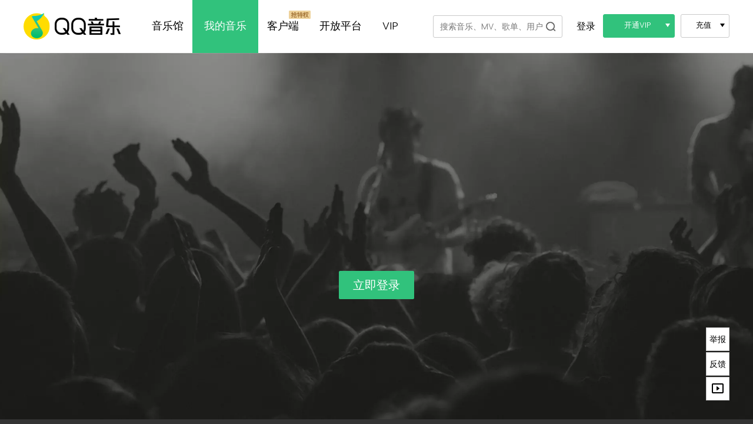

--- FILE ---
content_type: text/html; charset=UTF-8
request_url: https://y.qq.com/n/ryqq_v2/profile/like/song?uin=NenPoeEioeoA
body_size: 2366
content:
<!DOCTYPE html><html lang="zh-CN"><head><meta charSet="utf-8"/><meta http-equiv="X-UA-Compatible" content="IE=Edge"/><meta http-equiv="Content-Language" content="zh-cn"/><meta name="keywords" content="音乐,QQ音乐,在线听歌,音乐下载,音乐播放器,音乐网站,MV,巅峰榜,音乐排行榜,翻译歌曲,热门歌曲,经典老歌,无损音乐,无损曲库"/><meta name="description" content="QQ音乐是腾讯公司推出的一款网络音乐服务产品，海量音乐在线试听、新歌热歌在线首发、歌词翻译、手机铃声下载、高品质无损音乐试听、海量无损曲库、正版音乐下载、空间背景音乐设置、MV观看等，是互联网音乐播放和下载的优选。"/><meta name="mobile-agent" content="format==[html5];url=http://i.y.qq.com/n2/m/"/><meta name="applicable-device" content="pc"/><meta property="og:title" content="我的音乐 - QQ音乐-千万正版音乐海量无损曲库新歌热歌天天畅听的高品质音乐平台！"/><meta property="og:url" content="https://y.qq.com//n/ryqq_v2/profile/like/song"/><meta property="og:description" content="QQ音乐是腾讯公司推出的一款网络音乐服务产品，海量音乐在线试听、新歌热歌在线首发、歌词翻译、手机铃声下载、高品质无损音乐试听、海量无损曲库、正版音乐下载、空间背景音乐设置、MV观看等，是互联网音乐播放和下载的优选。"/><meta property="og:site_name" content="QQ音乐"/><meta property="og:locale" content="zh_CN"/><title>我的音乐 - QQ音乐-千万正版音乐海量无损曲库新歌热歌天天畅听的高品质音乐平台！</title><link rel="canonical" href="https://y.qq.com/"/><link rel="preconnect" href="https://u6.y.qq.com/"/><link rel="dns-prefetch" href="https://u6.y.qq.com/"/><meta name="theme-color" content="#31c27c"/><link rel="shortcut icon" href="//y.qq.com/favicon.ico?max_age=2592000"/><script crossorigin="anonymous">if(window.location.protocol!='https:')window.location.replace(window.location.href.replace('http://', 'https://'));</script><script crossorigin="anonymous" src="//y.qq.com/component/m/qmfe-spd/iife/base.js?max_age=2592000"></script><script crossorigin="anonymous" src="//y.qq.com/component/m/qmfe-assets-retry/index.umd.js?max_age=2592000"></script><script src="//y.qq.com/component/m/qmfe-fqm-sdk/dist/index.js?max_age=2592000"></script><script>FQM&&FQM.init({appId: '7642c64d-5680-42a8-b8be-b2a114021486',})</script><link rel="stylesheet" href="/ryqq/css/Page.12f541d7f7f5bb09941b.chunk.css?max_age=2592000"/><link rel="stylesheet" href="/ryqq/css/common.96ad6f6b7cd07d748f31.chunk.css?max_age=2592000"/><link rel="stylesheet" href="/ryqq/css/profile.5e8c651e74b13244f7cf.chunk.css?max_age=2592000"/></head><body><div id="app"><div class="mod_header" role="header"><div class="section_inner"><h1 class="qqmusic_title"><a aria-current="page" class="active" href="/"><img src="//y.qq.com/mediastyle/yqq/img/logo.png?max_age=2592000" alt="QQ音乐" class="qqmusic_logo"/></a></h1><ul class="mod_top_nav" role="nav"><li class="top_nav__item"><a class="top_nav__link" title="音乐馆" href="/">音乐馆</a></li><li class="top_nav__item"><a aria-current="page" class="top_nav__link top_nav__link--current" title="我的音乐" href="/n/ryqq_v2/profile">我的音乐</a></li><li class="top_nav__item top_nav__item--subnav"><a href="//y.qq.com/download/index.html" class="top_nav__link" title="客户端" rel="noopener noreferrer" target="_blank">客户端</a><img src="//y.qq.com/mediastyle/yqq/extra/mark_1.png?max_age=2592000" class="top_nav__mark" alt="抢特权"/><div class="popup_data_detail client_privilege"><div class="popup_data_detail__cont"><p><i class="client_privilege__icon client_privilege__icon--hq"></i>HQ高品质 全员开启</p><p><i class="client_privilege__icon client_privilege__icon--dts"></i>独家音效 全面升级</p><p><i class="client_privilege__icon client_privilege__icon--skin"></i>轻盈视觉 动态皮肤</p><a class="client_privilege__btn">下载体验</a></div></div></li><li class="top_nav__item"><a href="//y.qq.com/artists" class="top_nav__link" title="开放平台" rel="noopener noreferrer" target="_blank">开放平台</a></li><li class="top_nav__item"><a href="//y.qq.com/portal/vipportal/index.html" class="top_nav__link" title="VIP" rel="noopener noreferrer" target="_blank">VIP</a></li></ul><div class="mod_top_search" role="search"><div class="mod_search_input"><input type="text" class="search_input__input" placeholder="搜索音乐、MV、歌单、用户" value=""/><button class="search_input__btn"><i class="icon_search sprite"></i><span class="icon_txt">搜索</span></button></div><div class="mod_search_result "></div><div class="mod_search_other "><div class="search_hot"><dl class="search_hot__list"><dt class="search_hot__tit" id="search_hot__tit">热门推荐</dt></dl></div><div class="search_history"><dl class="search_history__list"><dt class="search_history__tit">历史搜索<a class="search_history__clear"><i class="icon_history_clear"></i><span class="icon_txt">清空</span></a></dt></dl></div></div></div><div class="header__opt"><span class="mod_top_login"><a class="top_login__link">登录</a><div class="js_vip_select_mod mod_select mod_select_green mod_select--open"><a class="select__choose">开通VIP</a><ul class="select__box"><li class="select__item" title="开通超级会员">开通超级会员</li><li class="select__item" title="开通绿钻豪华版" data-aid="music.pc.20316.newyqqtop" data-stat="music.20316.btnclick.pc">开通绿钻豪华版</li></ul></div><div class="mod_select mod_select--pay"><a class="select__choose">充值</a><ul class="select__box"><li class="select__item" title="乐币用途： 用于购买数字专辑、支持明星打榜、TME Live等">购买乐币</li><li class="select__item" title="饭票可用于购买直播不同产品和服务，包括但不限于虚拟礼物、点歌和身份特权等。">充值饭票</li></ul></div></span></div></div></div><div class="mod_loading"><i class="icon_txt">加载中</i></div><div class="footer" role="footer"><div class="section_inner"><div class="footer_info"><div class="footer_download"><h3 class="footer_tit">下载QQ音乐客户端</h3><ul class="footer_download_list"><li class="footer_download_list__item"><a class="js_footer_down" data-type="pc" data-stat="y_new.footer.download.pc"><i class="icon_qm_pc"><span class="icon_txt">QQ音乐</span></i>PC版</a></li><li class="footer_download_list__item"><a class="js_footer_down" data-type="mac" data-stat="y_new.footer.download.mac"><i class="icon_qm_mac"><span class="icon_txt">QQ音乐</span></i>Mac版</a></li><li class="footer_download_list__item"><a class="js_footer_down" data-type="andriod" data-stat="y_new.footer.download.andriod"><i class="icon_qm_android"><span class="icon_txt">QQ音乐</span></i>Android版</a></li><li class="footer_download_list__item"><a class="js_footer_down" data-type="iphone" data-stat="y_new.footer.download.iphone"><i class="icon_qm_iphone"><span class="icon_txt">QQ音乐</span></i>iPhone版</a></li></ul></div><div class="footer_product"><h3 class="footer_tit">特色产品</h3><ul class="footer_product_list"><li class="footer_product_list__item footer_product_list__item--pic"><a href="http://kg.qq.com/?pgv_ref=qqmusic.y.topmenu" rel="noopener noreferrer" target="_blank" class="js_other_link" data-stat="y_new.footer.other_music.k"><i class="icon_qm_kg"></i>全民K歌</a></li><li class="footer_product_list__item footer_product_list__item--pic"><a href="http://y.qq.com/vip/voice_intro/index.html" rel="noopener noreferrer" target="_blank" class="js_other_link" data-stat="y_new.footer.other_music.supersound"><i class="icon_qm_ss"></i>银河音效</a></li><li class="footer_product_list__item footer_product_list__item--pic"><a href="http://y.qq.com/y/static/down/qplay.html?pgv_ref=qqmusic.y.topmenu" rel="noopener noreferrer" target="_blank" class="js_other_link" data-stat="y_new.footer.other_music.qplay"><i class="icon_qm_qp"></i>QPlay</a></li><li class="footer_product_list__item footer_product_list__item--pic"><a class="js_footer_down" data-type="fanlive" data-stat="y_new.footer.download.fanlive"><i class="icon_qm_fan"></i>Fan直播伴侣</a></li><li class="footer_product_list__item"><a href="http://y.qq.com/y/static/down/car_introduce.html" rel="noopener noreferrer" target="_blank" class="js_other_link" data-stat="y_new.footer.other_music.car_play">车载互联</a></li><li class="footer_product_list__item"><a href="http://y.qq.com/yanchu/?pgv_ref=qqmusic.y.topmenu" rel="noopener noreferrer" target="_blank" class="js_other_link" data-stat="y_new.footer.other_music.yanchu">QQ演出</a></li></ul></div><div class="footer_group"><h3 class="footer_tit">TME集团官网</h3><ul class="footer_group_list"><li class="footer_platform_list__item"><a href="https://www.tencentmusic.com/" target="_blank" class="js_other_link" rel="noopener noreferrer" data-stat="y_new.footer.other_music.thetme">腾讯音乐</a></li></ul></div><div class="footer_link"><h3 class="footer_tit">合作链接</h3><ul class="footer_link_list"><li class="footer_link_list__item"><a href="//y.qq.com/portal/company_detail.html?id=297" rel="noopener noreferrer" target="_blank" class="js_other_link" data-stat="y_new.footer.other_link">CJ ENM</a></li><li class="footer_link_list__item"><a href="http://v.qq.com/" rel="noopener noreferrer" target="_blank" class="js_other_link" data-stat="y_new.footer.other_link">腾讯视频</a></li><li class="footer_link_list__item"><a href="http://z.qzone.com/" rel="noopener noreferrer" target="_blank" class="js_other_link" data-stat="y_new.footer.other_link">手机QQ空间</a></li><li class="footer_link_list__item"><a href="http://im.qq.com/" rel="noopener noreferrer" target="_blank" class="js_other_link" data-stat="y_new.footer.other_link">最新版QQ</a></li><li class="footer_link_list__item"><a href="http://e.qq.com/index.shtml" rel="noopener noreferrer" target="_blank" class="js_other_link" data-stat="y_new.footer.other_link">腾讯社交广告</a></li><li class="footer_link_list__item"><a href="http://guanjia.qq.com/" rel="noopener noreferrer" target="_blank" class="js_other_link" data-stat="y_new.footer.other_link">电脑管家</a></li><li class="footer_link_list__item"><a href="http://browser.qq.com/" rel="noopener noreferrer" target="_blank" class="js_other_link" data-stat="y_new.footer.other_link">QQ浏览器</a></li><li class="footer_link_list__item"><a href="http://www.weiyun.com/" rel="noopener noreferrer" target="_blank" class="js_other_link" data-stat="y_new.footer.other_link">腾讯微云</a></li><li class="footer_link_list__item"><a href="https://cloud.tencent.com/?fromSource=gwzcw.756433.756433.756433" rel="noopener noreferrer" target="_blank" class="js_other_link" data-stat="y_new.footer.other_link">腾讯云</a></li><li class="footer_link_list__item"><a href="http://fm.qq.com/" rel="noopener noreferrer" target="_blank" class="js_other_link" data-stat="y_new.footer.other_link">企鹅FM</a></li><li class="footer_link_list__item"><a href="http://www.znds.com/" rel="noopener noreferrer" target="_blank" class="js_other_link" data-stat="y_new.footer.other_link">智能电视网</a></li><li class="footer_link_list__item"><a href="http://www.dangbei.com/" rel="noopener noreferrer" target="_blank" class="js_other_link" data-stat="y_new.footer.other_link">当贝市场</a></li><li class="footer_link_list__item"><a href="https://www.kuwo.cn/" rel="noopener noreferrer" target="_blank" class="js_other_link" data-stat="y_new.footer.other_link">酷我音乐</a></li><li class="footer_link_list__item"><a href="https://www.kugou.com/ts/" rel="noopener noreferrer" target="_blank" class="js_other_link" data-stat="y_new.footer.other_link">酷狗听书</a></li></ul></div><div class="footer_platform"><h3 class="footer_tit">开放平台</h3><ul class="footer_platform_list"></ul></div></div><div class="footer_copyright"><p></p><p>Copyright © 1998 - <!-- -->2026<!-- --> Tencent.<!-- --> <a target="_blank" rel="nofollow noopener noreferrer" href="http://www.tencent.com/en-us/le/copyrightstatement.shtml" title="All Rights Reserved.">All Rights Reserved.</a></p><p></p></div></div></div><a class="btn_bottom_top sprite_before" style="display:none"><span class="icon_txt">返回顶部</span></a><a class="btn_bottom_report">举报</a><a class="btn_bottom_feedback js_btn_feedback">反馈</a><a class="btn_bottom_player sprite_before"><span class="icon_txt">播放器</span></a></div></body><script>window.__SSR_ERROR__=false;</script><script>window.__USE_SSR__=true; window.__REPORT_TIME__=0; window.__INITIAL_DATA__ ={}</script><script crossorigin="anonymous" type="text/javascript" src="/ryqq/js/runtime~Page.59fde68acbfa26bfdf55.js?max_age=2592000"></script><script crossorigin="anonymous" type="text/javascript" src="/ryqq/js/vendor.chunk.d1711888aad9d1b32d59.js?max_age=2592000"></script><script crossorigin="anonymous" type="text/javascript" src="/ryqq/js/Page.chunk.374965026185b8ac7d2b.js?max_age=2592000"></script><script src="//y.qq.com/component/m/qmfe-imusictj-report/iife/index.js?max_age=2592000" crossorigin="anonymous"></script></html>

--- FILE ---
content_type: text/html;charset=utf-8
request_url: https://c6.y.qq.com/tips/fcgi-bin/fcg_music_red_dota.fcg?_=1769311315093&cv=4747474&ct=24&format=json&inCharset=utf-8&outCharset=utf-8&notice=0&platform=yqq.json&needNewCode=1&uin=0&g_tk_new_20200303=5381&g_tk=5381&cid=205360410&qq=0&reqtype=1&from=2
body_size: -63
content:
{"code":1,"subcode":1,"msg":"","data":{}}


--- FILE ---
content_type: text/css
request_url: https://y.qq.com/ryqq/css/Page.12f541d7f7f5bb09941b.chunk.css?max_age=2592000
body_size: 637
content:
@font-face{font-family:poppin;src:url(/ryqq/static/media/poppin.35e0bed2.eot?max_age=2592000);src:url(/ryqq/static/media/poppin.35e0bed2.eot?max_age=2592000?#iefix) format("embedded-opentype"),url(/ryqq/static/media/poppin.bc393a54.ttf?max_age=2592000) format("truetype")}body,html{scroll-behavior:smooth}blockquote,body,button,dd,dl,dt,fieldset,form,h1,h2,h3,h4,h5,h6,hr,html,input,lengend,li,ol,p,pre,td,textarea,th,ul{margin:0;padding:0}body,button,input,select,textarea,th{color:#000;background-color:#fff;font-size:14px;line-height:1.5;font-family:poppin,Tahoma,Arial,\5FAE\8F6F\96C5\9ED1,sans-serif;font-family:Tahoma,Arial,\5FAE\8F6F\96C5\9ED1,sans-serif,9}h1,h2,h3,h4,h5,h6{font-size:100%}li{list-style:none}img{border:0;-ms-interpolation-mode:bicubic;image-rendering:optimizeQuality}button,input[type=button],input[type=submit]{cursor:pointer}table{border-collapse:collapse;border-spacing:0}a{color:#000;cursor:pointer}a,a:hover{text-decoration:none}a:hover{color:#31c27c}a:focus,button:focus,input:focus{outline:none}body{background-color:#fafafa}.os_xp,.os_xp button,.os_xp input,.os_xp select,.os_xp textarea,.os_xp th{font-family:Arial,Tahoma,\5b8b\4f53,sans-serif}.data{display:none}.hide{opacity:0}.icon_txt{font:0/0 a}.top_skip{top:-20px;left:0}.c_tx_title{color:#000}.c_tx_normal{color:#333}.c_tx_thin{color:#999}.c_tx_current,.c_tx_highlight{color:#31c27c}.mod_loading{display:block;width:100%;height:600px;background:url(/ryqq/static/media/loading.3708220b.gif?max_age=2592000) 50% no-repeat}::-webkit-scrollbar{width:10px;height:10px}::-webkit-scrollbar-track{background:transparent}::-webkit-scrollbar-thumb{background-color:#ccc;border-radius:5px}::-webkit-scrollbar-thumb:hover{background-color:#666}::-webkit-scrollbar-resizer{background-color:#ff6e00}body ::-webkit-scrollbar{width:8px}body ::-webkit-scrollbar-thumb{background-color:#ddd}.mod_btn,.mod_btn_green,.mod_btn_yellow{border-radius:2px;font-size:14px;margin-right:6px;padding:0 23px;height:38px;line-height:38px;display:inline-block;white-space:nowrap;box-sizing:border-box;overflow:hidden}.mod_btn{border:1px solid #c9c9c9;color:#000}.mod_btn--hover,.mod_btn:hover{background-color:#ededed;color:#333}.mod_btn_green{border:1px solid #31c27c;background-color:#31c27c;color:#fff}.mod_btn_green:hover{background-color:#2caf6f;border-color:#2caf6f;color:#fff}.mod_btn_green:active{background-color:#279c63;border-color:#279c63}.mod_btn_yellow{background-image:linear-gradient(90deg,#fbdf7a,#fcecac);color:#c7922b}.mod_btn_yellow:hover{background-image:linear-gradient(90deg,#fadb6d,#fae79d);color:#c7922b}.mod_btn_yellow:active{background-image:linear-gradient(90deg,#f9d860,#fae590);color:#c7922b}.mod_btn__icon_add,.mod_btn__icon_batch,.mod_btn__icon_comment,.mod_btn__icon_copy,.mod_btn__icon_delete,.mod_btn__icon_down,.mod_btn__icon_edit,.mod_btn__icon_input,.mod_btn__icon_less,.mod_btn__icon_like,.mod_btn__icon_manage,.mod_btn__icon_menu,.mod_btn__icon_more,.mod_btn__icon_new,.mod_btn__icon_no,.mod_btn__icon_play,.mod_btn__icon_qr,.mod_btn__icon_recovery,.mod_btn__icon_upload,.mod_btn__icon_yes,.mod_btn_green__icon_add,.mod_btn_green__icon_clear,.mod_btn_green__icon_delete,.mod_btn_green__icon_down,.mod_btn_green__icon_like,.mod_btn_green__icon_more,.mod_btn_green__icon_play,.mod_btn_green__icon_radio{display:inline-block;margin-right:6px;background-image:url(/ryqq/static/media/icon_sprite.630b3e60.png?max_age=2592000);background-image:-webkit-image-set(url(/ryqq/static/media/icon_sprite.630b3e60.png?max_age=2592000) 1x,url(/ryqq/static/media/icon_sprite@2x.bf4cef49.png?max_age=2592000) 2x);background-repeat:no-repeat;vertical-align:-3px}.mod_btn__icon_play{width:13px;height:16px;background-position:-60px -220px}.mod_btn__icon_down{width:16px;height:16px;background-position:-40px -220px}.mod_btn__icon_add{width:16px;height:16px;background-position:-20px 0}.mod_btn__icon_batch{width:16px;height:16px;background-position:-120px 0}.mod_btn__icon_more{width:14px;height:14px;background-position:-40px -80px;vertical-align:-2px}.mod_btn__icon_less{width:14px;height:14px;background-position:-20px -40px;vertical-align:-1px}.mod_btn__icon_copy{width:16px;height:14px;background-position:-40px -100px;vertical-align:-2px}.mod_btn__icon_new{width:16px;height:16px;background-position:0 -180px}.mod_btn__icon_yes{width:16px;height:16px;background-position:-20px -180px;vertical-align:-4px}.mod_btn__icon_no{width:14px;height:14px;background-position:-40px -180px;vertical-align:-2px}.mod_btn__icon_input{background-position:-22px -100px}.mod_btn__icon_input,.mod_btn__icon_like{width:16px;height:16px;vertical-align:-4px}.mod_btn__icon_like{background-position:-60px 0}.mod_btn__icon_menu{width:16px;height:16px;background-position:-20px -80px}.mod_btn__icon_qr{width:16px;height:16px;background-position:-160px -20px}.mod_btn__icon_upload{width:16px;height:16px;background-position:-180px -120px}.mod_btn__icon_delete{width:16px;height:16px;background-position:-100px 0}.mod_btn__icon_manage{width:15px;height:14px;background-position:-180px -160px;vertical-align:-2px}.mod_btn__icon_edit{width:16px;height:16px;background-position:-140px 0;vertical-align:-3px}.mod_btn__icon_recovery{width:16px;height:16px;background-position:-100px -300px;vertical-align:-3px}.mod_btn__icon_comment{width:16px;height:16px;background-position:-140px -120px;vertical-align:-3px}.mod_btn_green__icon_play{width:13px;height:16px;background-position:-80px -220px;vertical-align:-3px}.mod_btn_green__icon_like{width:16px;height:16px;background-position:-60px -20px;vertical-align:-4px}.mod_btn_green__icon_add{width:16px;height:16px;background-position:-20px -20px}.mod_btn_green__icon_down{width:16px;height:16px;background-position:-40px -240px}.mod_btn_green__icon_delete{width:16px;height:16px;background-position:-100px -20px}.mod_btn_green__icon_radio{width:16px;height:16px;background-position:-80px -20px}.mod_btn_green__icon_more{width:14px;height:14px;background-position:-80px -260px;vertical-align:-2px}.mod_btn_green__icon_clear{width:17px;height:17px;background-position:-40px -300px}.mod_btn__icon_like--like,.mod_btn_green__icon_like--like{background-position:0 -80px}.top_skip{position:absolute;left:-999px}.sprite,.sprite_before:before{background-image:url(/ryqq/static/media/icon_sprite.630b3e60.png?max_age=2592000);background-image:-webkit-image-set(url(/ryqq/static/media/icon_sprite.630b3e60.png?max_age=2592000) 1x,url(/ryqq/static/media/icon_sprite@2x.bf4cef49.png?max_age=2592000) 2x)}body{min-width:1240px;overflow-y:scroll}.main,.section_inner{max-width:1200px;margin:0 auto;position:relative}@media (max-width:1240px){body{min-width:1000px}.main,.section_inner{margin:0 50px;min-width:900px}}.main:after,.section_inner:after{content:"";display:block;clear:both}.main{z-index:2}.opt_edit_singer_info{position:absolute;right:34px;top:26px;padding-left:21px}.opt_edit_singer_info:before{position:absolute;left:0;top:50%;margin-top:-9px;width:18px;height:18px;content:"";background-image:url(/ryqq/static/media/edit.fbcbc291.png?max_age=2592000);background-image:-webkit-image-set(url(/ryqq/static/media/edit.fbcbc291.png?max_age=2592000) 1x,url(/ryqq/static/media/edit@2x.55848977.png?max_age=2592000) 2x);background-repeat:no-repeat}.mod_about .opt_edit_singer_info{top:2px;right:0}

--- FILE ---
content_type: text/css
request_url: https://y.qq.com/ryqq/css/common.96ad6f6b7cd07d748f31.chunk.css?max_age=2592000
body_size: 13849
content:
@charset "utf-8";.yqq-dialog{position:relative;width:auto;margin:10px;border:1px solid #bfbfbf;box-shadow:0 0 10px rgba(0,0,0,.3);background-color:#fff;font-size:14px;color:#333}.yqq-dialog_centered{top:50%;left:50%;transform:translate(-50%,-50%)}.yqq-dialog-root_hidden{display:none}.yqq-dialog-mask{position:fixed;top:0;right:0;left:0;bottom:0;height:100%;background:rgba(0,0,0,.2);filter:alpha(opacity=50);z-index:1050}.yqq-dialog-mask_hidden{display:none}.yqq-dialog-wrap{position:fixed;overflow:auto;top:0;right:0;bottom:0;left:0;z-index:1050;-webkit-overflow-scrolling:touch;outline:0}.yqq-dialog-title{font-size:16px;font-weight:400}.yqq-dialog-content{position:relative;background-color:#fff;border:none;border-radius:6px 6px;background-clip:padding-box}.yqq-dialog-close{cursor:pointer;border:0;background:transparent;font-size:24px;position:absolute;top:6px;right:6px;line-height:1;color:#999;text-decoration:none;z-index:10}.yqq-dialog-close,.yqq-dialog-close-x,.yqq-dialog-close-x:after{display:inline-block;width:24px;height:24px}.yqq-dialog-close-x:after{content:"×"}.yqq-dialog-close:hover{color:#31c27c;text-decoration:none}.yqq-dialog-header{line-height:55px;text-align:center;border-bottom:1px solid #f2f2f2}.yqq-dialog-footer{padding:20px 20px 0 0;height:60px;text-align:right}.popup_download__bd{padding:42px 0}.btn_markplace,.popup_download__btn_down,.popup_download__btn_ios_store{position:relative;display:block;width:157px;height:58px;line-height:58px;border-radius:5px;margin:0 auto;color:#fff;padding-left:56px;font-size:15px}.btn_markplace:hover,.popup_download__btn_down:hover,.popup_download__btn_ios_store:hover{color:#fff}.popup_download__btn_down{background-color:#31c27c;margin-bottom:20px}.btn_markplace,.popup_download__btn_ios_store{background-color:#2d2d2d}.popup_download__icon_down{margin-top:-12px;width:24px;height:22px;background-position:0 0}.popup_download__icon_down,.popup_download__icon_phone{position:absolute;left:23px;top:50%;background-image:url(/ryqq/static/media/popup_download.cd6f68d8.png?max_age=2592000)}.popup_download__icon_phone{margin-top:-15px;width:17px;height:29px;background-position:0 -24px}.popup_download__icon_mark{position:absolute;left:23px;top:50%;margin-top:-11px;width:22px;height:22px;background-image:url(/ryqq/static/media/popup_download.cd6f68d8.png?max_age=2592000);background-position:-26px 0}.btn_markplace{line-height:40px}.popup_download__btn_tips{color:#717171;margin-top:-20px;font-size:12px}.popup_download__btn_single{margin-top:40px}.popup_download__btns{width:330px;float:left}.qr_code{width:259px;height:140px;float:right;border-left:1px solid #f2f2f2}.qr_code__tit{text-align:center;color:#000;font-weight:400;margin-top:-4px;margin-bottom:3px;font-size:16px}.qr_code__pic{display:block;width:116px;height:116px;margin:0 auto}.popup_download__btns_android{height:300px;display:flex;flex-direction:column;justify-content:space-around}.download__btn-bd{white-space:nowrap;height:58px;display:flex;flex-direction:column;align-items:start;justify-content:center}.download__btn-title{font-size:15px;margin-bottom:2px;line-height:18px}.download__btn-desc{font-size:12px;line-height:14px}.download__bg_gray{background:rgba(0,0,0,.05);color:#000}.mod_popup_tips{position:fixed;top:50%;left:50%;padding:37px 46px 25px;line-height:22px;border-radius:3px;background:rgba(0,0,0,.7);z-index:999;text-align:center}.popup_tips__icon{display:block;width:46px;height:46px;margin:0 auto 16px}.popup_tips__icon_success{background-position:0 -150px}.popup_tips__icon_warning{background-position:0 -220px}.popup_tips__tit{font-size:14px;color:#fff;font-weight:400}.popup__icon_close,.popup__icon_close.sprite,.popup__icon_tips,.popup__icon_tips.sprite,.popup_download__icon,.popup_download__icon.sprite,.popup_tips__icon,.popup_tips__icon.sprite{background-image:url(//y.qq.com/mediastyle/yqq/img/icon_popup.png?max_age=2592000)}.mod_popup{background-color:#fff;font-size:14px;color:#333}.popup__hd{position:relative;line-height:55px;text-align:center;border-bottom:1px solid #f2f2f2}.popup__close{position:absolute;top:6px;right:6px;width:24px;height:24px;overflow:hidden;z-index:2}.popup__bd_inner{margin-top:30px;padding:0 108px 28px;position:relative}.popup__icon_tips{position:absolute;top:0;left:40px;width:48px;height:48px}.popup__subtit{font-size:14px;padding:0 0 7px;font-weight:400}.popup__subtit--single{padding-top:13px}.popup__ft{padding:20px 20px 0 0;height:60px;text-align:right}.popup__ft .mod_btn,.popup__ft .mod_btn_green{width:auto;min-width:122px;text-align:center}.upload_btns__item{width:122px;margin:0 3px}.mod_btn{border:1px solid #c9c9c9;color:#000}.mod_btn--hover,.mod_btn:hover{background-color:#ededed;color:#333}.mod_btn_green{border:1px solid #31c27c;background-color:#31c27c;color:#fff}.mod_btn_green:hover{background-color:#2caf6f;border-color:#2caf6f;color:#fff}.popup__desc{color:#999}#fp_select_dialog{font-size:14px;font-family:auto}#fp_select_dialog .dialog_hd{display:flex;align-items:center;justify-content:center;padding:0 18px;height:40px;color:grey;border-top-left-radius:3px;border-top-right-radius:3px;border-bottom:1px solid #eee}#fp_select_dialog .dialog_bg{padding:30px 20px}#fp_select_dialog .account_info{display:flex;align-items:center;overflow:hidden;color:#000}#fp_select_dialog .account_info__avatar{margin-right:10px;width:30px;height:30px}#fp_select_dialog .account_info__avatar img{width:100%;border-radius:99px}#fp_select_dialog .account_info__nick{max-width:350px;overflow:hidden;white-space:nowrap;text-overflow:ellipsis}#fp_select_dialog .account_info__uin{white-space:nowrap}#fp_select_dialog .pay_count{margin-top:10px}#fp_select_dialog .pay_count__list{display:flex;justify-content:space-around;flex-wrap:wrap;font-size:14px;margin:0 22px}#fp_select_dialog .pay_count__itembox{display:flex;width:31%;flex-direction:column;flex-wrap:wrap}#fp_select_dialog .pay_count__item{position:relative;cursor:pointer;margin-top:10px;display:flex;justify-content:center;align-items:center;flex-direction:column;color:#000;border:1px solid #e5e5e5;background-color:#fff;box-sizing:border-box;transition:border-color .3s linear}#fp_select_dialog .pay_count__item .count{display:flex;justify-content:center;align-items:center;padding:20px 0 30px;font-size:16px;font-weight:700}#fp_select_dialog .pay_count__item .count img{width:24px;height:24px;border-radius:12px;margin-right:5px}#fp_select_dialog .pay_count__item .cost{height:30px;display:flex;justify-content:center;align-items:center;width:85%;font-size:14px;border-top:1px dashed #ccc}#fp_select_dialog .pay_count__item.current,#fp_select_dialog .pay_count__item:hover{border:1px solid #3387ef}#fp_select_dialog .pay_count__item.error{border-color:#fc1717}#fp_select_dialog .pay_count__item.custom input{border:none;width:40%;padding:0;font:inherit;transition:border-color .3s linear}#fp_select_dialog .pay_count__item.custom input:focus{border-bottom:1px solid #3387ef}#fp_select_dialog .pay_control{text-align:center;margin-top:30px}#fp_select_dialog .pay_control__info{font-size:16px}#fp_select_dialog .pay_control__box{display:flex;justify-content:space-around}#fp_select_dialog .pay_control__txt{margin-top:15px;font-size:14px;color:grey}#fp_select_dialog .pay_control__tips{font-size:12px;color:#ababab}#fp_select_dialog .btn_pay_strong{display:flex;justify-content:center;align-items:center;width:300px;margin:15px auto 0;font-size:20px;color:#fff;height:40px;line-height:40px;background-color:#31c27c;border-radius:4px;-webkit-transition:background-color .3s ease-in}#fp_select_dialog .ui_c_strong{color:#31c27c}#fp_select_dialog .label{color:grey;margin-right:10px}#fp_select_dialog .tips{font-size:12px}#fp_select_dialog .tips.custom-tips,#fp_select_dialog .tips.goods-tips{margin-top:5px;height:18px}#fp_select_dialog .tips.icon-tips i{display:inline-block;margin-right:4px;background-repeat:no-repeat;vertical-align:-2px;_vertical-align:1px}#fp_select_dialog .tips .icon-txt{background-position:-113px -178px}#fp_select_dialog .tips .icon-txt,#fp_select_dialog .tips .icon-warn{background-image:url(//sandbox.pay.qq.com/midas/minipay_v2/images/sprite.5e2f61e2dedbc68b8b5c81275ba25d71.png);width:13px;height:13px}#fp_select_dialog .tips .icon-warn{background-position:-166px -158px}#fp_select_dialog .icon-corner-checked{background-image:url(//sandbox.pay.qq.com/midas/minipay_v2/images/sprite@2x.c6e1a4965de7a4069e10e6f1bb463a8c.png);background-size:226px 210px;background-position:-113px -129px;width:25px;height:25px;position:absolute;right:0;top:0;display:block}.login-box{display:flex;flex-direction:column;align-items:center;padding-top:2rem}.login-box .container{margin-top:3rem;margin-bottom:2rem;display:grid;align-items:center;justify-items:center;grid-template-columns:3fr 2fr}.login-box #loginform{display:flex;flex-direction:column;grid-gap:1rem;gap:1rem;width:252px;margin:0 auto;padding-top:1.2rem;padding-right:2rem;left:50%;border-right:1px solid #f2f2f2}.login-box .inputstyle{width:236px;position:relative;height:16px;padding:10px 0 10px 16px;line-height:16px;border:1px solid #ccc;border-radius:4px;background:0 0;color:#000;font-family:PingFang SC;font-size:13px}.login-box .login_button .btn{width:100%;height:38px;line-height:18px;border:none;font-size:14px;font-weight:400;color:#fff;background:#31c27c;cursor:pointer;border-radius:4px}.login-box-hd{position:relative;line-height:55px;text-align:center;border-bottom:1px solid #f2f2f2}.login-box-tit{font-size:16px;font-weight:400}.login-box-tit__item{cursor:pointer;margin:0 60px}.login-box-tit__item.current{color:#31c27c}.login-box-bd{position:relative;overflow:hidden;height:348px}.login-box-bd__item{display:none;width:704px}.login-box-bd__item.current{display:block}.login-box-bd__ifr_qq{margin-top:-50px}.login-box-bd__wx-tips{position:absolute;top:298px;left:0;width:100%;line-height:28px;color:#999;font-size:12px;text-align:center}.login-box-download{padding:14px 0 24px;overflow:hidden;text-align:center}.login-box-download__btn{display:inline-block;padding:0 30px;height:40px;line-height:40px;font-size:16px;color:#fff;cursor:pointer;border-radius:20px;background-color:#31c27c;background-image:linear-gradient(90deg,#24ccaa,#31c27c)}.login-box-download__btn:hover{color:#fff;background-color:#31c27c;background-image:none}

/*! CSS Used from: https://imgcache.qq.com/open/connect/widget/pc/login/qlogin_v2.min.css?max_age=2592000&v=20210112 */.login-box .agreement a,.login-box .agreement div,.login-box .agreement input,.login-box .agreement label,.login-box .agreement li,.login-box .agreement p,.login-box .agreement ul{margin:0;padding:0}.login-box .agreement input{font-size:12px;font-weight:400;font-family:inherit}.login-box .agreement li{list-style:none}.login-box .agreement a{text-decoration:none}.login-box .agreement label{cursor:pointer}.login-box .agreement a{color:#2e77e5}.login-box .agreement a:hover{text-decoration:none;color:#2e77e5}.login-box .agreement .lay_main{width:100%!important;margin:0}.login-box .agreement .lay_main:after,.login-box .agreement .lay_main:before{content:".";display:block;height:0;visibility:hidden}.login-box .agreement .lay_main:after{clear:both}.login-box .agreement .lay_main{margin-left:12px;*zoom:1}.login-box .agreement .accredit_site{margin-right:5px}.login-box .agreement .accredit_site:hover{color:#2e77e5}.login-box .agreement .accredit_info{margin-top:8px;overflow:hidden;*zoom:1;transition-property:height;transition-duration:.5s}.login-box .agreement .accredit_info_op{display:flex;flex-direction:column}.login-box .agreement .accredit_info_op li{margin-bottom:6px;color:#666;*zoom:1}.login-box .agreement .accredit_info_op li input[type=checkbox]{visibility:hidden;visibility:visible\9}.login-box .agreement .accredit_info_op li input[type=checkbox]:after{content:" ";display:inline-block;width:16px;height:16px;background:url(https://imgcache.qq.com/open/connect/widget/pc/login/img/checkbox-unchecked.png);background-size:contain;background-repeat:no-repeat;visibility:visible;visibility:hidden\9}.login-box .agreement .accredit_info_op li input[type=checkbox]:checked:after{background:url(https://imgcache.qq.com/open/connect/widget/pc/login/img/checkbox-checked.png);background-size:contain;background-repeat:no-repeat}.login-box .agreement .accredit_info_op li input[type=checkbox]:checked:disabled:after{background:url(https://imgcache.qq.com/open/connect/widget/pc/login/img/checkbox-checked-disabled.png);background-size:contain;background-repeat:no-repeat}.login-box .agreement .lay_accredit_con{*zoom:1;font-size:12px;line-height:16px}.login-box .agreement .oauth_tips_div{margin-top:1px;line-height:16px}.login-box .agreement .oauth_item_title{line-height:16px;margin-left:8px}.login-box .agreement .oauth_checkbox,.login-box .agreement .oauth_checkbox_all{display:block;float:left;height:16px;width:16px}.login-box .agreement .cnt_wording{margin-bottom:16px}.popup_inform__form{padding:39px 0 18px;overflow:hidden}.popup_inform__form_grid{position:relative;margin-bottom:10px;padding:0 36px 0 109px}.popup_inform__form_label{position:absolute;top:0;left:0;width:89px;line-height:40px;text-align:right}.popup_inform__form_cont{position:relative;width:333px;border:1px solid #e1e1e1}.popup_inform__form_sel{position:relative;z-index:1;padding-left:12px;width:100%;font-size:14px;color:#333;height:38px;border:none;background-color:transparent;outline:0;cursor:pointer}.popup_inform__form_sel::-ms-expand{display:none}.popup_inform__form_sel{appearance:none;-moz-appearance:none;-webkit-appearance:none}.popup_inform__form_arr{position:absolute;top:16px;right:14px;border:5px solid transparent;border-top-color:#999}.popup_inform__form_upload{position:absolute;top:0;left:0;z-index:1;width:100%;height:100%;background-color:transparent;opacity:0;cursor:pointer}.popup_inform__form_simulate{display:block;font-size:14px;color:#333;height:38px;line-height:38px}.popup_inform__form_simulate:before{content:"+";display:inline-block;margin-right:10px;padding-left:12px;font-size:20px;vertical-align:-1px}.popup_inform__form_textarea{position:relative;display:block;padding:12px 0 20px;background-color:#f4f4f4}.popup_inform__form_textarea textarea{display:block;padding:0 15px;width:425px;height:69px;font-size:14px;color:#000;border:none;resize:none;outline:0;background-color:transparent}.popup_inform__form_tips{position:absolute;bottom:-28px;left:109px;font-size:14px;color:#ff4222}.popup_inform__form_count{position:absolute;bottom:2px;right:8px;font-size:14px;color:#999}.popup_inform__form_count.error{color:#f70505}.popup_inform__form_preview{display:inline-block;margin-right:5px;width:40px;height:40px;vertical-align:bottom}.popup_inform__form_txt{display:inline-block;font-size:14px;color:#333;line-height:40px}.popup_inform__form_link{display:inline-block;font-size:12px;color:#31c27c;line-height:40px}.popup_share_wechat{width:336px;text-align:center;height:518px}.popup_share_wechat__qrcode{width:188px;height:188px;display:block;margin:82px auto 50px}.popup_share_wechat__img{vertical-align:-2px;margin:0 4px}.popup_share_wechat__txt{line-height:27px;font-size:16px}.popup_share{width:598px}.popup_share__bd{margin:39px 35px 0}.popup_share_cont{position:relative;border:1px solid #e1e1e1;height:332px}.popup_share__textarea{border:0}.popup_share_cont__song{position:absolute;left:0;bottom:0;right:0;padding:10px 0 10px 111px;height:81px;background-color:#fbfbfb}.popup_share_cont__pic{position:absolute;left:16px;top:10px;width:78px;height:78px;border:1px solid #ddd}.popup_share_cont__name{margin-top:15px}.popup_share_cont__name,.popup_share_cont__singer{line-height:24px;overflow:hidden;text-overflow:ellipsis;white-space:nowrap}.popup_share_verify{float:left;padding-left:35px;line-height:40px}.popup_share_verify__pic{width:67px;height:25px;margin:0 10px;vertical-align:-7px}.popup_share_verify__input{width:71px;height:25px;border:1px solid #e1e1e1}.popup_share_app{float:left;padding-left:35px;line-height:40px}.popup_share_app a{margin-right:10px;display:inline-block;width:24px;height:24px;line-height:90px;overflow:hidden;vertical-align:middle;background-repeat:no-repeat}.popup_share_app__qzone{background-position:0 -25px}.popup_share_app__qzone.checked{background-position:0 0}.popup_share_app__weibo{background-position:0 -75px}.popup_share_app__weibo.checked{background-position:0 -50px}.popup_share_friend{position:relative;margin-bottom:20px;height:38px;z-index:2;border:1px solid #e1e1e1}.popup_share_friend__input{display:block;height:38px;margin-left:16px;width:358px;border:0}.popup_share_friend__btn{position:absolute;top:0;right:0;height:100%;border-color:transparent transparent transparent #e1e1e1;padding-right:40px;margin:0}.popup_share_friend__btn i{position:absolute;top:16px;right:20px;border:5px solid transparent;border-top-color:#999}.popup_share_friend__btn--select i{top:12px;border-color:transparent transparent #999}.popup_share_qq .popup_share_cont{height:272px}.popup_share_qq .popup_share_cont__textarea{height:81px}.popup_txt_highlight{color:#31c27c}.popup__tips{display:block;margin:10px 28px 0;opacity:.5}.popup_data_detail{position:absolute;top:364px;right:303px;width:580px;background:#fff;box-shadow:0 0 4px rgba(0,0,0,.35);border-radius:4px;border:1px solid #ddd;z-index:99}body:last-child .popup_data_detail{border:0}.popup_data_detail__tit{line-height:22px;font-size:20px;font-weight:400;padding:0 0 20px}.popup_data_detail__cont{max-height:400px;font-size:14px;line-height:22px;margin:30px 5px 30px 10px;overflow-y:auto}.popup_data_detail__cont p,.popup_data_detail__tit{margin:0 24px 0 19px}.popup_data_detail__cont p{min-height:22px;text-align:justify;word-break:break-all}.popup_data_detail__arrow{position:absolute;top:50px;right:-11px;width:11px;height:17px;background:url(/ryqq/static/media/popup_arrow.14d6f7f3.png?max_age=2592000) 0 -17px no-repeat}body:last-child .popup_data_detail__arrow{background-position:0 0}p.popup_data_detail__tips{margin-top:8px;color:#999}.mod_header{background-color:#fff;position:relative;z-index:4}.mod_header .section_inner{padding-top:90px}.qqmusic_title{position:absolute;left:0;top:22px}.qqmusic_logo{width:170px;height:46px}.mod_top_nav{position:absolute;left:198px;top:0}.top_nav__item{position:relative;float:left;margin-right:-5px}.top_nav__link{display:block;padding:0 20px;line-height:90px;height:90px;text-align:center;font-size:18px}.top_nav__link--current,.top_nav__link--current:hover{background-color:#31c27c;color:#fff}.top_nav__item--vip{font-size:22px}.top_nav__mark{position:absolute;top:18px;right:0;height:14px}.mod_top_subnav{height:51px;line-height:51px;border-top:1px solid #f2f2f2;padding-left:230px;margin-right:-50px}.top_subnav__item{float:left;font-size:15px;color:#c1c1c1;margin-right:47px}.top_subnav__link{display:block}.top_subnav__link--current{color:#31c27c}.header__opt{position:absolute;top:0;right:0}.header__opt,.mod_top_login{height:90px;line-height:90px}.mod_top_login{display:block;font-size:0}.mod_top_login .top_login__link{position:relative;font-size:16px;float:left;width:38px;margin-right:10px;text-align:center;height:90px}.mod_top_login .top_login__icon{position:absolute;width:14px;height:14px;bottom:24px;right:-2px}.mod_top_login .top_login__notice{position:absolute;top:26px;left:26px;background-color:red;color:#fff;font-size:12px;line-height:13px;padding:0 3px;border-radius:15px;min-width:13px;text-align:center;box-sizing:border-box}.mod_top_login .top_login__cover{width:38px;height:38px;border-radius:90px;vertical-align:-14px;margin-top:24px}.mod_top_login .top_login__btn_vip{margin-top:24px;padding:0 9px;margin-left:10px;margin-right:0;font-size:13px}@supports (-webkit-appearance:none){.mod_top_login .top_login__btn_vip{line-height:39px}}.popup_user{position:absolute;right:0;top:90px;width:288px;background-color:#fff;z-index:9;line-height:1.5;border:1px solid #f2f2f2;font-size:13px}.popup_user_data{display:table;height:84px;overflow:hidden;text-align:left;padding:25px 20px 0}.popup_user_data__cont{display:table-cell;vertical-align:middle}.popup_user_data__cover_link{position:relative;float:left}.popup_user_data__cover{float:left;display:block;width:70px;height:70px;border-radius:999px;margin-right:10px}.popup_user_data__icon{position:absolute;width:18px;height:18px;bottom:0;right:10px}.popup_user_data__name{color:#000;padding:0 0 7px;white-space:nowrap;overflow:hidden;text-overflow:ellipsis}.popup_user_data__lv{white-space:nowrap;margin-bottom:6px}.popup_user_data__lv_icon{margin-top:-7px;height:23px}.popup_user_toolbar{padding:13px 20px 6px;font-size:15px}.popup_user_toolbar__item{position:relative;margin-bottom:16px}.popup_user_toolbar__tit a{display:inline-block;line-height:22px}.popup_user_toolbar__desc{font-size:12px;height:17px;overflow:hidden;text-overflow:ellipsis;white-space:nowrap;max-width:85%}.popup_user_toolbar__desc a{display:inline-block;line-height:17px}.popup_user_toolbar__user{float:left;overflow:hidden;text-overflow:ellipsis;white-space:nowrap;max-width:120px}.popup_user_toolbar__btn_svip,.popup_user_toolbar__btn_vip{position:absolute;top:5px;right:0;height:30px;line-height:30px;width:70px;padding:0;text-align:center;margin-right:0}.popup_user_toolbar__notice{position:absolute;top:10px;right:0;background-color:red;color:#fff;height:19px;line-height:22px;line-height:18px\9;padding:0 5px;border-radius:18px;min-width:18px;text-align:center;box-sizing:border-box}.mod_top_search{position:absolute;top:0;right:284px}.mod_search_input{border:1px solid #c9c9c9;padding:0 33px 0 11px;line-height:36px;height:36px;margin-top:26px;position:relative;border-radius:3px;background-color:#fff;transition:width .6s ease-out}.search_input__input{width:174px;height:36px;border:0;font-size:14px;background:transparent;transition:width .6s ease-out,visibility .6s ease-out 1ms}.search_input__btn{position:absolute;top:0;right:0;border:0;width:38px;height:35px;overflow:visible;background:transparent}.icon_search{position:absolute;top:50%;right:11px;margin-top:-8px;width:16px;height:16px;background-position:0 -40px}.search_input__btn:hover .icon_search{background-position:0 -60px}@media (max-width:1240px){.header__opt .mod_select--pay,.mod_btn.top_login__btn_vip{display:none}.mod_top_search{right:189px}.top_subnav__item{margin-right:40px}}@media (max-width:1135px){.mod_top_search .mod_search_input{padding-left:3px}.mod_top_search .icon_search{right:10px;transition:right .15s ease-out}.mod_top_search .search_input__input{width:0;visibility:hidden}.mod_top_search:hover .mod_search_input{padding-left:11px}.mod_top_search:hover .search_input__input{width:174px;visibility:visible;transition:width .6s ease-out,visibility .6s ease-out 1ms}.mod_top_search:hover .icon_search{right:15px;transition:right .15s ease-out}}.mod_search_result{position:absolute;top:63px;left:0;background:#fff;width:218px;border:1px solid #c9c9c9;z-index:9;text-align:left;font-size:14px}.search_result__sort{padding:5px 0;border-top:1px solid #f2f2f2;margin-top:-1px}.search_result__tit{position:relative;line-height:40px;color:#999;font-weight:400}.search_result__link,.search_result__tit{padding:0 11px 0 41px;line-height:36px;color:#999}.search_result__tit i{position:absolute;left:15px;width:16px;height:16px;overflow:hidden;background-image:url(/ryqq/static/media/icon_sprite.630b3e60.png?max_age=2592000);background-image:-webkit-image-set(url(/ryqq/static/media/icon_sprite.630b3e60.png?max_age=2592000) 1x,url(/ryqq/static/media/icon_sprite@2x.bf4cef49.png?max_age=2592000) 2x);background-repeat:no-repeat}.search_result__icon_song{top:10px;background-position:-20px -220px}.search_result__icon_singer{top:10px;background-position:-20px -240px}.search_result__icon_album{top:10px;background-position:-40px 0}.search_result__icon_mv{top:12px;background-position:0 -220px}.search_result__link{display:block;overflow:hidden;white-space:nowrap;text-overflow:ellipsis}.search_result__name{color:#333;cursor:pointer}.search_result__keyword{color:#31c27c}.search_result__item--current,.search_result__item--current span,.search_result__link:hover,.search_result__link:hover span{background-color:#31c27c;color:#fff}.search_result__link span{cursor:pointer}.mod_search_other{position:absolute;top:63px;left:0;background:#fff;width:218px;border:1px solid #c9c9c9;z-index:8;text-align:left;font-size:14px;line-height:36px}.search_history{padding:5px 0;border-bottom:1px solid #f2f2f2}.search_history__tit{color:#999;position:relative}.search_history__item{position:relative}.search_history__link{display:block;color:#333;padding-right:15px;white-space:nowrap;overflow:hidden;text-overflow:ellipsis}.search_history__item:hover .search_history__link{padding-right:35px}.search_history__item:hover .search_history__link,.search_result__item--current .search_history__link{background-color:#31c27c;color:#fff}.search_history__link,.search_history__tit{padding-left:11px}.icon_history_clear,.search_history__icon_delete{background-image:url(/ryqq/static/media/icon_sprite.630b3e60.png?max_age=2592000);background-image:-webkit-image-set(url(/ryqq/static/media/icon_sprite.630b3e60.png?max_age=2592000) 1x,url(/ryqq/static/media/icon_sprite@2x.bf4cef49.png?max_age=2592000) 2x)}.search_history__clear{position:absolute;top:0;right:0;width:40px;height:36px;font-size:2px;text-align:center}.icon_history_clear{position:absolute;top:50%;right:11px;margin-top:-8px;width:16px;height:16px;background-position:-100px 0}.search_history__clear:hover .icon_history_clear{background-position:-20px -60px}.search_history__delete{display:none;position:absolute;top:0;right:0;width:33px;height:36px;font-size:2px;text-align:center}.search_history__icon_delete{position:absolute;top:50%;right:15px;margin-top:-6px;width:12px;height:12px;background-position:0 -240px}.search_history__item:hover .search_history__delete,.search_result__item--current .search_history__delete{display:block}.search_hot{padding:5px 0}.search_hot__tit{display:none}.search_hot__link{padding-left:11px;padding-right:11px;display:block;overflow:hidden;white-space:nowrap;text-overflow:ellipsis}.search_hot__link:hover,.search_hot__link:hover span,.search_result__item--current{color:#fff;background-color:#31c27c}.search_hot__link span{cursor:pointer}.search_hot__name{float:left;color:#333;max-width:140px;overflow:hidden;white-space:nowrap;text-overflow:ellipsis}.search_hot__number{color:#ff4222;float:left;width:18px}.search_hot__listen{float:right;color:#999;font-size:12px}.popup_data_detail.client_privilege{top:68px;left:20px;right:auto;width:160px;display:none}.top_nav__item--subnav:hover .popup_data_detail.client_privilege{display:block}.client_privilege__icon{display:inline-block;vertical-align:-3px;margin-right:9px;width:14px;height:14px;background-image:url(/ryqq/static/media/sprite_privilege.e6d0a775.png?max_age=2592000);background-image:-webkit-image-set(url(/ryqq/static/media/sprite_privilege.e6d0a775.png?max_age=2592000) 1x,url(/ryqq/static/media/sprite_privilege@2x.c35364d5.png?max_age=2592000) 2x)}.client_privilege__icon--hq{background-position:0 0}.client_privilege__icon--dts{background-position:0 -30px}.client_privilege__icon--skin{background-position:0 -60px}.client_privilege__btn{display:block;margin:6px auto 0;width:135px;height:25px;line-height:25px;font-size:12px;color:#fff;text-align:center;border-radius:25px;background-color:#31c27c;background-image:linear-gradient(90deg,#24ccaa,#31c27c)}.client_privilege__btn:hover{color:#fff;background-color:#31c27c;background-image:none}.mod_select{float:left;position:relative;height:38px;font-size:13px;margin-top:24px}.mod_select.mod_select:hover .select__box{display:block}.mod_select.mod_select:hover .select__choose:after{-webkit-transform:rotate(180deg)}.mod_select--open{width:122px}.mod_select--pay{width:83px;margin-left:10px}.select__box{display:none;position:absolute;width:100%;left:0;top:38px;z-index:10}.select__choose{display:block;line-height:38px;padding:0 15px 0 10px;text-align:center;white-space:nowrap;border:1px solid #c9c9c9;border-radius:3px}.select__choose:after{position:absolute;content:"";right:8px;top:16px;width:0;height:0;border-left:4px solid transparent;border-right:4px solid transparent;border-top:6px solid}.select__item{position:relative;line-height:40px;cursor:pointer;text-align:center;white-space:nowrap;background-color:#fff;border:1px solid #c9c9c9;border-top:none}.select__item:hover .select__sub{display:block}.select__sub{display:none;position:absolute;right:-83px;top:-1px;width:100%;border-radius:3px;z-index:10}.select__sub_item{line-height:40px;cursor:pointer;text-align:center;white-space:nowrap;border:1px solid #c9c9c9;background-color:#fff;font-size:13px;color:#000}.select__sub_item:not(:first-child){border-top:none}.mod_select_green .select__choose,.select__choose:hover,.select__item:hover,.select__sub_item:hover{background-color:#31c27c;color:#fff;border-color:#31c27c}.select__box .select__item:first-of-type{border-top:1px solid #c9c9c9}.select__box .select__item:last-of-type{border-bottom-left-radius:3px;border-bottom-right-radius:3px}.mod_select--show .select__box{display:block}.mod_select--show .select__choose:after{-webkit-transform:rotate(180deg)}.popup__cztips{padding:20px 20px 30px;color:#888}.popup__cztips_ft{text-align:center;margin-top:20px;font-size:0}.popup__cztips_btn{display:inline-block;min-width:122px;height:38px;box-sizing:border-box;overflow:hidden;padding:0 23px;text-align:center;line-height:38px;border-radius:2px;background-color:#31c27c;border-color:#31c27c;color:#fff;font-size:14px}.popup__cztips_btn:hover{background-color:#2caf6f;border-color:#2caf6f;color:#fff}.popup__ft:empty{display:none}.mod_slide_switch{width:100%;text-align:center;font-size:0}.slide_switch__item{display:inline-block;width:28px;height:12px;padding:0 0 26px;margin:0 1px;background:transparent}.slide_switch__bg{display:block;width:8px;height:8px;filter:progid:DXImageTransform.Microsoft.gradient(enabled="true",startColorstr="#19000000",endColorstr="#19000000");background-color:rgba(0,0,0,.1);border-radius:12px;margin:0 auto}.slide_switch__item--current .slide_switch__bg,.slide_switch__item:hover .slide_switch__bg{filter:progid:DXImageTransform.Microsoft.gradient(enabled="true",startColorstr="#4C000000",endColorstr="#4C000000");background-color:rgba(0,0,0,.3)}.footer{background-color:#333;clear:both}.footer,.footer a{color:#999}.footer a:hover{color:#31c27c}.footer_info{overflow:hidden;border-bottom:1px solid #353535;position:relative;padding-bottom:45px}.footer_tit{font-size:15px;font-weight:400;padding:80px 0 30px}.footer_download{position:absolute;top:0;left:10px}.footer_download_list{margin-left:-29px}.footer_download_list__item{float:left;text-align:center;position:relative}.footer_product{position:absolute;top:0;left:450px;width:360px}.footer_product_list{position:relative;z-index:1;margin-left:-25px;font-size:0}.footer_product_list__item{display:inline-block;margin-bottom:18px;text-indent:25px;margin-right:5px;vertical-align:bottom;font-size:14px}.footer_product_list__item--pic{text-align:center;position:relative;margin-right:0;text-indent:0}.footer_group{position:absolute;top:300px;left:476px;width:304px}.footer_group_list{margin-left:-25px}.footer_group_list__item{float:left;margin-bottom:18px;text-indent:25px;margin-right:5px}.footer_copyright{font-size:12px}.icon_qm_android,.icon_qm_fan,.icon_qm_iphone,.icon_qm_kg,.icon_qm_mac,.icon_qm_pc,.icon_qm_qp,.icon_qm_ss{display:block;margin:0 29px 12px;width:48px;height:48px;background-image:url(/ryqq/static/media/footer.e3352fc2.png?max_age=2592000);background-image:-webkit-image-set(url(/ryqq/static/media/footer.e3352fc2.png?max_age=2592000) 1x,url(/ryqq/static/media/footer@2x.39e8338d.png?max_age=2592000) 2x)}.icon_qm_pc{width:37px;background-position:-2px 0}.icon_qm_mac{width:46px;background-position:-92px 0}.icon_qm_android{width:37px;background-position:-190px 0}.icon_qm_iphone{width:34px;background-position:-279px 0}.icon_qm_kg{width:41px;background-position:-370px 0}.icon_qm_ss{width:37px;background-position:-463px 0}.icon_qm_qp{background-position:-563px 0}.icon_qm_fan,.icon_qm_qp{margin-right:23px;width:40px}.icon_qm_fan{background-position:-650px 0}.footer_download_list__item a:hover .icon_qm_pc{background-position:-2px -49px}.footer_download_list__item a:hover .icon_qm_mac{background-position:-92px -49px}.footer_download_list__item a:hover .icon_qm_android{background-position:-190px -49px}.footer_download_list__item a:hover .icon_qm_iphone{background-position:-279px -49px}.footer_product_list__item a:hover .icon_qm_kg{background-position:-370px -49px}.footer_product_list__item a:hover .icon_qm_ss{background-position:-463px -49px}.footer_product_list__item a:hover .icon_qm_qp{background-position:-563px -49px}.footer_product_list__item a:hover .icon_qm_fan{background-position:-650px -49px}.footer_link{float:right;width:300px;padding-bottom:57px}.footer_link_list__item{float:left;min-width:100px;margin-bottom:12px}.footer_link_list__item--more{display:none}.footer_link_list--show .footer_link_list__item--more{display:block}.footer_copyright{text-align:center;line-height:28px;padding:24px 0}.footer_platform{width:400px;margin:300px 0 0 10px}.footer_platform_list{margin-left:-25px}.footer_platform_list__item{float:left;min-width:100px;margin:0 5px 12px 0;text-indent:25px}@media (max-width:1240px){.footer_group,.footer_product{left:37.5%}.footer_link{width:200px}.footer_platform{width:320px}.footer_download_list{margin-left:-25px}.footer_group_list,.footer_product_list{margin-left:-21px}.footer_group_list__item,.footer_product_list__item{text-indent:20px}.icon_qm_android,.icon_qm_iphone,.icon_qm_kg,.icon_qm_pc,.icon_qm_qp,.icon_qm_ss{margin-left:23px;margin-right:23px}.icon_qm_mac{margin-left:20px;margin-right:20px}}.popup_show_photo{position:fixed;left:0;top:0;right:0;bottom:0;display:-webkit-box;-webkit-box-align:center;-webkit-box-pack:center;background-color:rgba(0,0,0,.69);z-index:999}.popup_show_photo__box{position:relative;display:flex;align-items:center;justify-content:center;width:100%;height:100%}.popup_show_photo__img{display:block;-o-object-fit:contain;object-fit:contain}.popup_show_photo__icon_close{position:absolute;right:20px;top:20px;width:70px;height:70px;background:url(/ryqq/static/media/icon_close_photo_large.d8d2c985.png?max_age=2592000) no-repeat;cursor:pointer;z-index:3}.no_scroll_body{overflow:hidden}.keyrender_default{display:inline-block}.comment_pic{font-size:13px;cursor:pointer}.comment_pic__icon{width:20px;height:15px;fill:currentColor;margin-right:2px;margin-left:7px}.icon_comment_photo{display:inline-block;width:20px;height:15px;-webkit-mask-position:-80px -240px;font-size:0;vertical-align:-2px;margin:0 5px}.icon_skin{background-color:currentColor;-webkit-mask-image:url(//y.qq.com/mediastyle/music_v17/src/css/img/mod_icon.svg?max_age=2592000);-webkit-user-select:none}.mod_cover{zoom:1}.mod_cover__icon_play{position:absolute;left:50%;top:50%;margin:-35px;width:70px;height:70px;filter:alpha(opacity=0);opacity:0;-webkit-transform:scale(.7) translateZ(0);-webkit-transition-property:opacity,-webkit-transform;-webkit-transition-duration:.5s;transform:scale(.7) translateZ(0);transition-property:opacity,transform;transition-duration:.5s;zoom:1}@supports (-webkit-appearance:none){.mod_cover.play:after{content:"";position:absolute;top:50%;left:50%;margin:-50px -70px;width:35px;height:40px;background:url(/ryqq/static/media/play_ani.fc453c3a.png?max_age=2592000);-webkit-animation:play .7s ease-in-out forwards;animation:play .7s ease-in-out forwards}@-webkit-keyframes play{0%{opacity:1;-webkit-transform:translateY(0)}to{opacity:0;-webkit-transform:translateY(-40px)}}@keyframes play{0%{opacity:1;transform:translateY(0)}to{opacity:0;transform:translateY(-20px)}}}.mod_cover__mask{position:absolute;left:0;top:0;width:100%;height:100%;background-color:#000;opacity:0;filter:alpha(opacity=0);transition:opacity .5s}.mod_cover:hover .mod_cover__icon_play{background:none\9;filter:progid:dximagetransform.microsoft.alphaimageloader(src="http://y.qq.com/mediastyle/yqq/img/cover_play.png?max_age=2592000",sizingmethod="crop") alpha(opacity=90);opacity:.9;-webkit-transform:scale(1) translateZ(0);-webkit-transition-property:opacity,-webkit-transform;-webkit-transition-duration:.5s;transform:scale(1) translateZ(0);transition-property:opacity,transform;transition-duration:.5s;cursor:pointer}.mod_cover:hover .mod_cover__icon_play,.mod_cover__icon_play{background-image:url(/ryqq/static/media/cover_play.56974e6f.png?max_age=2592000);background-image:-webkit-image-set(url(/ryqq/static/media/cover_play.56974e6f.png?max_age=2592000) 1x,url(/ryqq/static/media/cover_play@2x.53a26efb.png?max_age=2592000) 2x)}.mod_cover:hover .mod_cover__mask{opacity:.2;filter:alpha(opacity=20);transition:opacity .5s}.mod_list_menu{font-size:0;height:36px}.list_menu__item{display:inline-block;margin-right:10px;vertical-align:top}.list_menu__icon_add,.list_menu__icon_delete,.list_menu__icon_down,.list_menu__icon_down_vip,.list_menu__icon_edit,.list_menu__icon_pause,.list_menu__icon_play,.list_menu__icon_share{display:block;width:36px;height:36px;background-image:url(/ryqq/static/media/icon_list_menu.08951c0e.png?max_age=2592000);background-image:-webkit-image-set(url(/ryqq/static/media/icon_list_menu.08951c0e.png?max_age=2592000) 1x,url(/ryqq/static/media/icon_list_menu@2x.a93095dc.png?max_age=2592000) 2x);background-repeat:no-repeat}.list_menu__icon_play{background-position:0 0}.list_menu__icon_pause{background-position:0 -200px}.list_menu__icon_share{background-position:0 -40px}.list_menu__icon_add{background-position:0 -80px}.list_menu__icon_down{background-position:0 -120px}.list_menu__icon_down_vip{background-position:0 -280px}.list_menu__icon_edit{background-position:0 -240px}.list_menu__icon_delete{background-position:0 -160px}@media (max-width:1240px){.list_menu__item{margin-right:5px}}.list_menu__item:hover .list_menu__icon_play{background-position:-40px 0}.list_menu__item:hover .list_menu__icon_pause{background-position:-40px -200px}.list_menu__item:hover .list_menu__icon_share{background-position:-40px -40px}.list_menu__item:hover .list_menu__icon_add{background-position:-40px -80px}.list_menu__item:hover .list_menu__icon_down{background-position:-40px -120px}.list_menu__item:hover .list_menu__icon_down_vip{background-position:-40px -280px}.list_menu__item:hover .list_menu__icon_edit{background-position:-40px -240px}.list_menu__item:hover .list_menu__icon_delete{background-position:-40px -160px}.songlist__item--disable .list_menu__item{cursor:default}.songlist__item--disable .list_menu__icon_play,.songlist__item--disable .list_menu__item:hover .list_menu__icon_play{background-position:-160px 0}.songlist__item--disable .list_menu__icon_pause,.songlist__item--disable .list_menu__item:hover .list_menu__icon_pause{background-position:-160px -200px}.songlist__item--disable .list_menu__icon_share,.songlist__item--disable .list_menu__item:hover .list_menu__icon_share{background-position:-160px -40px}.songlist__item--disable .list_menu__icon_add,.songlist__item--disable .list_menu__item:hover .list_menu__icon_add{background-position:-160px -80px}.songlist__item--disable .list_menu__icon_down,.songlist__item--disable .list_menu__item:hover .list_menu__icon_down{background-position:-160px -120px}.songlist__item--disable .list_menu__icon_down_vip,.songlist__item--disable .list_menu__item:hover .list_menu__icon_down_vip{background-position:-160px -280px}.songlist__item--disable .list_menu__icon_edit,.songlist__item--disable .list_menu__item:hover .list_menu__icon_edit{background-position:-160px -240px}.songlist__item--disable .list_menu__icon_delete,.songlist__item--disable .list_menu__item:hover{background-position:-160px -160px}.btn_operate_menu{display:none}.mod_operate_menu{position:absolute;top:auto;left:auto;z-index:100;color:#4f4f4f;font-size:14px}.operate_menu__cont,.operate_menu__sub{width:168px;padding:5px 0;background-color:#fff;box-shadow:0 0 10px 0 hsla(0,0%,71.8%,.65);border:1px solid #bfbfbf}.operate_menu__link{display:block;height:36px;line-height:36px;padding-left:40px;padding-right:15px;margin-bottom:1px;position:relative;overflow:hidden;white-space:nowrap;text-overflow:ellipsis}.operate_menu__list{max-height:250px;overflow-y:auto}.operate_menu__list--no_icon .operate_menu__link{padding-left:15px}.operate_menu__link--hover,.operate_menu__link:hover{background-color:#31c27c;color:#fff}.operate_menu__link--disabled{opacity:.5;filter:alpha(opacity=50);cursor:default;pointer-events:none}.operate_menu__top_line{padding-top:5px;border-top:1px solid #f0f0f0;margin-top:5px}.operate_menu__bottom_line{padding-bottom:5px;border-bottom:1px solid #f0f0f0;margin-bottom:5px}.operate_menu__sub{position:absolute;top:auto;left:169px;width:180px;overflow:hidden;color:#4f4f4f;display:none;z-index:-1}.operate_menu__sub.top{top:-3px}.operate_menu__sub.bottom{bottom:-3px}.operate_menu__sub ul{max-height:250px;overflow-x:hidden;overflow-y:auto}.operate_menu__sub .mod_operate_menu__link{padding-left:15px}.operate_menu__item--hover .operate_menu__sub,.operate_menu__item:focus .operate_menu__sub{display:block;max-height:285px}.operate_menu__icon_add,.operate_menu__icon_arrow,.operate_menu__icon_batch,.operate_menu__icon_delete,.operate_menu__icon_down,.operate_menu__icon_edit,.operate_menu__icon_inform,.operate_menu__icon_like,.operate_menu__icon_prev_arrow,.operate_menu__icon_qzone,.operate_menu__icon_radio,.operate_menu__icon_share{position:absolute;width:16px;height:16px;left:15px;top:10px;background-repeat:no-repeat}.operate_menu__icon_like{background-position:-60px 0}.operate_menu__icon_add{background-position:-20px 0}.operate_menu__icon_radio{background-position:-80px 0}.operate_menu__icon_delete{background-position:-100px 0}.operate_menu__icon_down{background-position:-40px -220px}.operate_menu__icon_share{background-position:-100px -180px}.operate_menu__icon_batch{background-position:-120px 0}.operate_menu__icon_edit{background-position:-140px 0}.operate_menu__icon_arrow{width:6px;height:11px;left:auto;right:15px;top:12px;background-position:0 0}.operate_menu__icon_prev_arrow{width:6px;height:11px;left:20px;top:12px;background-position:-10px 0}.operate_menu__icon_qzone{background-position:-60px -300px;top:9px}.operate_menu__icon_inform{background-position:-60px -320px}.operate_menu__link:hover .operate_menu__icon_add{background-position:-20px -20px}.operate_menu__link:hover .operate_menu__icon_like{background-position:-60px -20px}.operate_menu__link:hover .operate_menu__icon_radio{background-position:-80px -20px}.operate_menu__link:hover .operate_menu__icon_delete{background-position:-100px -20px}.operate_menu__link:hover .operate_menu__icon_down{background-position:-40px -240px}.operate_menu__link:hover .operate_menu__icon_share{background-position:-100px -200px}.operate_menu__link:hover .operate_menu__icon_batch{background-position:-120px -20px}.operate_menu__link:hover .operate_menu__icon_arrow{background-position:0 -20px}.operate_menu__link:hover .operate_menu__icon_prev_arrow{background-position:-10px -20px}.operate_menu__link:hover .operate_menu__icon_edit{background-position:-140px -20px}.operate_menu__link:hover .operate_menu__icon_qzone{background-position:-80px -300px}.operate_menu__link:hover .operate_menu__icon_inform{background-position:-80px -320px}.operate_menu__item{position:relative}.popup_new_list .popup__bd{position:relative;margin-top:39px;padding:0 40px 28px 101px;overflow:hidden}.popup_new_list .form__label{position:absolute;top:0;left:0;width:81px;line-height:40px;text-align:right}.popup_new_list .mod_form_txt{width:377px;border-color:#e1e1e1}.mod_form_txt{position:relative;display:block;width:498px;height:38px;background-color:#fff;border:1px solid #c8cbcc}.popup_new_list .form_txt__input{width:330px}.form_txt__input{width:450px;height:38px;line-height:38px;border:0;margin-left:11px;vertical-align:top;background:0 0}.form_txt__tips{position:absolute;top:0;right:11px;color:#999;line-height:38px}.mod_data{position:relative;height:250px;padding-left:305px;margin-top:40px;margin-bottom:35px}.data__photo{width:100%;height:100%;-o-object-fit:cover;object-fit:cover}.data__cover{position:absolute;left:0;top:0;width:250px;height:250px}.data__cover_edit{position:absolute;bottom:17px;right:17px;width:18px;height:18px;background-position:-140px -80px;display:none}.data__cont{padding-top:13px}.data__name{height:50px}.data__name,.data__name_txt{overflow:hidden;line-height:50px}.data__name_txt{float:left;font-size:31px;font-weight:400;white-space:nowrap;text-overflow:ellipsis;max-width:70%;margin-right:10px}.data__name_icon_vip{float:left;height:20px;margin-top:13px}.btn_edit{display:none;background-image:url(https://y.qq.com/mediastyle/yqq/img/icon_sprite.png?max_age=2592000);background-position:-140px -40px}.data__singer{height:24px;white-space:nowrap;overflow:hidden;text-overflow:ellipsis;max-width:90%}.icon_singer{float:left;width:16px;height:16px;background-position:-20px -240px;margin:5px 7px 0 0}.data__singer_txt{font-size:16px;color:#333}.data__info{width:520px;padding-top:8px}.data_info__item{height:27px;width:400px}.data_info__item,.data_info__item_song{line-height:27px;white-space:nowrap;overflow:hidden;text-overflow:ellipsis;font-size:14px}.data_info__item_song{float:left;width:166px;margin-right:10px}.data_info__item_song:nth-child(odd){width:250px}.data__actions{position:absolute;bottom:23px;font-size:0}.data__actions .mod_btn,.data__actions .mod_btn_green{min-width:122px;text-align:center;padding:0 18px;font-family:\5fae\8f6f\96c5\9ed1}.data_info__tags{margin-right:12px}.data__cover_mask{position:absolute;left:0;top:0;width:300px;height:266px;background:url(/ryqq/static/media/album_cover.c202f1da.png?max_age=2592000) 0 0 no-repeat;pointer-events:none}.data__tips{color:#999;line-height:27px}.comment_media{position:relative;width:218px;margin-top:10px}.comment_media__img{display:block;width:100%;max-height:286px;border-radius:10px;-o-object-fit:cover;object-fit:cover}.comment_media__gif{position:absolute;right:10px;bottom:10px;padding:0 6px;height:26px;line-height:26px;text-align:center;font-size:18px;color:#fff;background-color:rgba(26,26,26,.5);border-radius:4px;z-index:3}.popup__tit{font-size:16px;font-weight:400}.popup__tit_item{margin:0 60px}.popup__tit_item.current{color:#31c27c}.mod_all_comment{margin-bottom:46px}.mod_hot_comment{margin-bottom:16px}.icon_comment{background-image:url(/ryqq/static/media/comment.933b16ba.png?max_age=2592000);background-image:-webkit-image-set(url(/ryqq/static/media/comment.933b16ba.png?max_age=2592000) 1x,url(/ryqq/static/media/comment@2x.4da1c58e.png?max_age=2592000) 2x);background-repeat:no-repeat}.icon_comment_like,.icon_comment_liked{display:inline-block;margin-right:5px;width:17px;height:17px;overflow:hidden;vertical-align:-3px}.icon_comment_like{background-position:-25px -25px}.comment__zan.done{color:#31c27c}.comment__zan.done .icon_comment_like,.comment__zan:hover .icon_comment_like,.icon_comment_liked{background-position:0 -25px}.icon_comment_delete{display:inline-block;margin-right:5px;width:14px;height:17px;background-position:-25px -75px;font-size:0;vertical-align:middle}.icon_comment_delete:hover{background-position:0 -75px}.icon_comment_feedback{display:inline-block;width:17px;height:17px;background-position:-25px -50px;font-size:0;vertical-align:middle}.icon_comment_feedback.done,.icon_comment_feedback:hover{background-position:0 -50px}.icon_comment_face{display:inline-block;width:20px;height:20px;background-position:0 0;vertical-align:-1px}.icon_comment_report{display:inline-block;margin-right:5px;width:17px;height:15px;background-position:-25px -240px;font-size:0;vertical-align:middle}.icon_comment_report:hover{background-position:0 -240px}.comment__input{position:relative;padding-bottom:60px}.comment__textarea{position:relative;overflow:hidden;min-height:102px;border:1px solid #ececec;background-color:#f5f5f5}.comment__textarea_inner{margin:10px 14px 25px}.comment__textarea_default,.comment__textarea_input{width:100%;border:none;min-height:66px;resize:none;outline:none;background:transparent}.comment__textarea ::-webkit-input-placeholder{color:#999}.comment__textarea_input img{display:inline-block;height:16px;vertical-align:-3px;-webkit-user-drag:none}.comment__tips{position:absolute;bottom:3px;right:14px;text-align:right}.comment__tool{position:absolute;bottom:10px;right:-5px}.comment__tool a{margin-right:5px}.comment__tool_btn{width:80px;line-height:27px;height:27px;text-align:center;padding:0}.comment__face{position:absolute;right:90px;bottom:14px}.comment__face--select{color:#31c27c}.comment__face--select .icon_face,.comment__face:hover .icon_face{background-position:-240px -320px}.comment__list{padding-bottom:14px}.comment__list_item{position:relative;padding:15px 0 15px 56px;zoom:1;border-bottom:1px solid;border-color:#ededed}.comment__list_item .comment__avatar_icon{position:absolute;width:12px;height:12px;right:0;bottom:0;z-index:2}.comment__list_item:last-child{border-bottom:0}.comment__sub_list_item{position:relative}.comment__avatar{position:absolute;left:0;top:18px;width:38px;height:38px}.comment__avatar img{display:block;width:100%;height:100%;border-radius:999px}.comment__title{font-weight:400;overflow:hidden;height:26px;line-height:26px;white-space:nowrap;text-overflow:ellipsis}.comment__title a,.comment__title span{float:left}.vip_icon{position:relative;margin-left:2px}.vip_icon img{max-height:24px}.comment__text{overflow:hidden;word-break:break-all;word-wrap:break-word;line-height:24px;text-align:justify}.comment__text.item{margin-top:6px;padding-right:70px}.comment__text img{position:relative;vertical-align:middle;top:-2px}.mod_yueping .comment__text{overflow:hidden;text-overflow:ellipsis;display:-webkit-box;-webkit-line-clamp:3;-webkit-box-orient:vertical}.comment__text--history{margin-top:6px}.comment__name{position:relative;margin-bottom:8px}.comment__origin_name:before{content:"";display:inline-block;width:20px;height:1px;background-color:currentColor;position:relative;top:-4px;margin-right:4px}.comment__more{margin-top:8px;text-align:right}.comment__opt{line-height:24px;overflow:hidden;margin-top:8px}.comment__opt a{margin-right:20px}.comment__sub_opt{position:absolute;top:0;right:-36px;width:90px}.user_type{margin-right:5px}.user_grade .grade__score{margin:6px -16px 0 0;-webkit-transform:scale(.78);-webkit-transform-origin-x:left}.comment__date{margin-bottom:10px;height:20px;line-height:20px}.comment__zan{vertical-align:-1px}.comment__link{line-height:28px;vertical-align:-2px}.comment__delete,.comment__good,.comment__link,.comment__report,.comment__zan{margin-right:22px}.comment__report{display:none}.comment__list_item:hover .comment__delete,.comment__list_item:hover .comment__report{display:inline-block}.comment__reply{margin-top:5px}.comment__reply_hd{position:relative}.comment__reply_bd{padding:10px 20px 0;border-radius:4px;margin-top:10px;margin-bottom:5px;background-color:rgba(0,0,0,.03)}.comment__reply_more{display:inline-block;margin-bottom:20px;background-position:-120px -270px;vertical-align:middle;margin-left:8px}.comment__icon_reply_more{content:"";display:inline-block;margin-left:5px;width:15px;height:15px;overflow:hidden;background-position:-100px -320px;vertical-align:-5px;opacity:.5;filter:alpha(opacity=50)}.comment__reply_more:hover .comment__icon_reply_more{background-position:-180px -320px;opacity:1;filter:none}.comment__sort{position:absolute;top:0;right:0;font-weight:400}.comment__sort_line{display:inline-block;width:1px;height:10px;background-color:currentColor;margin:0 14px;opacity:.2}.comment_type__title{position:relative;height:34px;line-height:34px;padding-bottom:10px;border-bottom:1px solid;border-color:#ededed}.comment_type__title h2{font-weight:400;font-size:16px;overflow:hidden;text-overflow:ellipsis;white-space:nowrap}.comment_type__title .mod_switch{position:absolute;right:0;top:0;line-height:34px}.comment__show_all{text-align:center;font-size:0}.comment__show_all_link{display:inline-block;height:32px;line-height:32px;padding:0 20px;border-radius:999px;font-size:13px;background-color:rgba(0,0,0,.03)}.comment__icon_arrow_down{background-position:-120px -260px}.comment__icon_arrow_down,.comment__icon_arrow_up{display:inline-block;width:10px;height:6px;vertical-align:middle;margin-left:8px;opacity:.5;filter:alpha(opacity=50)}.comment__icon_arrow_up{background-position:-120px -270px}.comment__show_all_link:hover .comment__icon_arrow_down,.comment__show_all_reply:hover .comment__icon_arrow_down{background-position:-140px -260px;opacity:1;filter:none}.comment__show_all_reply:hover .comment__icon_arrow_up{background-position:-140px -270px;opacity:1;filter:none}.mod_yueping{margin-bottom:20px}.comment_repeat{padding-top:16px}.comment_repeat .comment__face{right:180px}.popup_face{position:relative;height:auto;background-color:#fff;box-shadow:0 0 10px rgba(0,0,0,.3);border:1px solid #bfbfbf}.popup_face .popup__close{top:7px;right:7px}.popup__icon_close{display:block;margin:6px auto;width:12px;height:12px;background-position:0 -200px}.popup_face__content{position:relative;height:200px;overflow:hidden;overflow-y:scroll;margin:15px 0 15px 5px}.mod_emoji{position:relative;width:360px;height:336px;overflow:hidden;clear:both;padding:7px 0 0 14px}.mod_emoji a{position:relative;display:block;float:left;width:25px;height:25px;margin-right:6px;margin-bottom:5px}.mod_emoji a:hover{background:rgba(0,0,0,.1)}.emoji_bg{position:absolute;top:5px;left:5px;width:354px;height:332px;background-repeat:no-repeat;background-size:100% auto;pointer-events:none}.popup__bd_box .comment__list_item{padding:0 0 0 56px;border-bottom:0}.c_popup__disabled:hover{color:rgba(0,0,0,.3)}.mod_popup_yueping{width:720px}.mod_popup_yueping .popup__bd{max-height:467px;overflow-y:auto}.popup_comment_report{width:520px}.popup_comment_report .popup__bd{padding:26px 26px 10px;font-size:0}.popup_comment_report__form{margin-right:-30px;padding-bottom:10px}.popup_comment_report .mod_form_radio{display:inline-block;width:33.3333%;font-size:14px;margin-right:0;line-height:32px}.popup_comment_guide{width:520px}.popup_comment_guide .popup__bd{margin:10px 3px 10px 26px;padding:0 13px 0 0;box-sizing:border-box}.popup_comment_guide p{margin-bottom:10px;text-align:justify}.popup_comment_guide__img{display:block;margin:0 auto 10px}.mod_comment_none{font-size:16px;line-height:144px;text-align:center}.comment__intro{display:-webkit-box;-webkit-box-align:center;-webkit-box-pack:center;line-height:24px;margin-top:-41px;font-size:12px}.comment__rule{margin:14px 0 24px;text-align:center;font-size:12px}.part__hd{overflow:hidden;height:60px}.part__tit{float:left;font-size:24px;font-weight:400;line-height:58px;font-family:\5FAE\8F6F\96C5\9ED1}.mod_search_other,.mod_search_result,.popup_user{max-height:0;visibility:hidden;transition:max-height .6s ease-out,visibility 1ms .6s;overflow:hidden}.drop{visibility:visible;max-height:800px;transition:max-height .6s ease-out}.btn_bottom_feedback,.btn_bottom_player,.btn_bottom_report,.btn_bottom_top{position:fixed;right:40px;width:38px;height:38px;z-index:4;background-color:#fff;border:1px solid #c9c9c9}.btn_bottom_feedback:hover,.btn_bottom_player:hover,.btn_bottom_report:hover,.btn_bottom_top:hover{background-color:#ededed}.btn_bottom_top{bottom:166px}.btn_bottom_top:before{content:"";display:block;width:18px;height:10px;margin:14px 10px;background-position:-160px 0}.btn_bottom_report{bottom:124px}.btn_bottom_feedback,.btn_bottom_report{line-height:38px;font-size:14px;font-family:PingFang SC,Tahoma,Arial,\5FAE\8F6F\96C5\9ED1,sans-serif;text-align:center}.btn_bottom_feedback{bottom:82px}.btn_bottom_player{bottom:40px}.btn_bottom_player:before{content:"";display:block;width:20px;height:17px;margin:10px 9px 0;background-position:-180px 0}.mini_player_frame{position:fixed;bottom:36px;left:36px;width:68px;height:68px;border-radius:68px;overflow:hidden;transition:all .5s ease-in-out .6s;border:1px solid #ddd;padding:3px;z-index:222;background-color:#f7f7f7}.mini_player_frame.hover{width:182px;padding:3px;transition:width .6s ease-in-out}.popup_guide{position:fixed;top:164px;right:40px;z-index:1001;padding:18px;border-radius:4px;box-shadow:0 3px 5px rgba(0,0,0,.07);background-color:#fff}.popup_guide__logo{display:block;margin:0 auto 9px;width:102px}.popup_guide__txt{margin-bottom:10px;font-size:16px;color:#a6a6a6;text-align:center}.popup_guide__btn{display:block;margin:0 auto;width:130px;height:26px;border-radius:26px;line-height:26px;font-size:15px;color:#fff;text-align:center;background-color:#31c27c}.popup_guide__btn:hover{color:#fff;background-color:#2caf6f}.popup_guide__btn_icon{display:inline-block;margin-right:4px;vertical-align:-1px;width:13px;height:14px;background-position:-160px -320px}.popup_data_detail.aisee{position:fixed;width:auto;right:105px;bottom:83px;top:auto}.popup_data_detail.aisee .popup_data_detail__cont{margin:8px 0}.popup_data_detail.aisee .popup_data_detail__cont p{margin-left:17px;margin-right:17px}.popup_data_detail.aisee .popup_data_detail__arrow{top:11px;left:auto;right:-10px;width:11px;height:17px;background-position:0 0}.popup_data_detail.client_privilege .popup_data_detail__cont{margin:9px 0 18px;max-height:none;overflow-y:hidden}.popup_data_detail.client_privilege .popup_data_detail__cont p{margin-left:16px;margin-right:0;padding:5px 0;font-size:12px;color:#000;line-height:1.5}.mod_slide_action{left:0;width:100%;overflow:hidden}.mod_slide_action,.slide_action{position:absolute;top:0;height:100%}.slide_action{width:50%}.slide_action__btn{position:absolute;top:50%;margin-top:-54px;width:79px;height:108px;filter:progid:DXImageTransform.Microsoft.gradient(enabled="true",startColorstr="#14000000",endColorstr="#14000000");background:url(#);background:rgba(0,0,0,.05);opacity:0;visibility:none;transition-property:opacity,transform;transition-duration:.5s;z-index:4}.slide_action__btn--left{transform:translateX(-100%)}.slide_action__btn--right{transform:translateX(100%)}.mod_slide_box:hover .slide_action__btn{opacity:1;visibility:none;transform:translateX(0);transition-property:opacity,transform,background,width;transition-duration:.5s}.slide_action--left,.slide_action__btn--left{left:0}.slide_action--right,.slide_action__btn--right{right:0}.slide_action__arrow{position:absolute;top:50%;margin-top:-20px;width:20px;height:39px}.slide_action__arrow--left{left:29px;background-position:-20px -120px}.slide_action__arrow--right{right:29px;background-position:0 -120px}.slide_action__btn:hover{filter:progid:DXImageTransform.Microsoft.gradient(enabled="true",startColorstr="#19000000",endColorstr="#19000000");background:url(#);background:rgba(0,0,0,.1)}.mod_part,.mod_part_detail{position:relative;margin-bottom:30px}.part__hd,.part_detail__hd{overflow:hidden;height:60px}.part__tit,.part_detail__tit{float:left;font-size:24px;font-weight:400;line-height:58px;font-family:\5FAE\8F6F\96C5\9ED1}.part__tit_desc{font-size:14px;margin-left:12px}.part__more{position:absolute;top:20px;right:0;font-size:14px}.icon_part_arrow{display:inline-block;width:7px;height:12px;background-position:-120px -40px;margin-left:6px;vertical-align:-1px}.part__more:hover .icon_part_arrow{background-position:-120px -60px}.mod_part .mv_list__item,.mod_part .playlist__item{padding-bottom:0}.mod_part .mv_list__item,.mod_part .singer_list__item{width:20%}.part__tags{float:left;overflow:hidden;padding-left:30px;padding-top:14px}.part__tag_item{float:left;font-size:15px;line-height:30px;padding:0 15px}.part__tag_item.current{background-color:#31c27c;color:#fff}.part_switch{position:absolute;top:7px;right:0;height:40px;line-height:40px;border-radius:2px;font-size:0}.part_switch__item{display:inline-block;padding:0 16px;height:38px;position:relative;font-size:14px;border-color:#c9c9c9 transparent;border-style:solid;border-width:1px}.part_switch__item--left{right:-1px;border-top-left-radius:2px;border-bottom-left-radius:2px;border-color:#c9c9c9}.part_switch__item--right{border-top-right-radius:2px;border-bottom-right-radius:2px;border-color:#c9c9c9}.part_switch__item--select,.part_switch__item--select:hover{background-color:#31c27c;color:#fff;border-color:#31c27c;z-index:2}.part_tags{position:relative;float:left;line-height:38px;margin:8px 6px 0 0;padding:0 25px 0 10px;border:1px solid #c9c9c9;border-radius:2px;font-size:14px}.part_tags:hover{background-color:#37c27c;border-color:#37c27c;color:#fff}.part_tags__delete{position:absolute;top:50%;right:4px;margin-top:-8px;width:16px;height:16px;background-position:-160px -120px;overflow:hidden}.part_tags:hover .part_tags__delete{background-position:-160px -80px}.part_tags .part_tags__delete:hover{background-color:hsla(0,0%,88.2%,.3);border-radius:12px}.mod_cover:hover .mod_cover__icon_play{opacity:1;filter:none}.icon_rank_down,.icon_rank_keep,.icon_rank_new,.icon_rank_popular,.icon_rank_re,.icon_rank_up{display:block;margin-left:auto;margin-right:auto;background-image:url(/ryqq/static/media/icon_rank.7d86a039.png?max_age=2592000);background-image:-webkit-image-set(url(/ryqq/static/media/icon_rank.7d86a039.png?max_age=2592000) 1x,url(/ryqq/static/media/icon_rank@2x.381219c4.png?max_age=2592000) 2x)}.icon_rank_keep{width:14px;height:3px;margin-top:38px;background-position:0 -30px}.icon_rank_up{background-position:0 0}.icon_rank_down,.icon_rank_up{width:14px;height:13px;margin-top:28px}.icon_rank_down{background-position:0 -15px}.icon_rank_new{width:23px;height:8px;margin-top:36px;background-position:0 -40px}.icon_rank_re{width:14px;height:8px;margin-top:36px;background-position:0 -50px}.icon_rank_popular{width:15px;height:15px;margin-top:27px;background-position:0 -60px}.mod_page_nav{clear:both;text-align:center;margin-bottom:60px;font-size:0}.mod_page_nav a{color:#a2a2a2}.mod_page_nav a,.mod_page_nav strong{font-size:16px;font-weight:400;display:inline-block;line-height:50px;margin:0 5px;padding:0 21px;box-sizing:border-box;min-width:24px}.mod_page_nav .current,.mod_page_nav a:hover{color:#fff;background-color:#31c27c}.mod_page_nav__next,.mod_page_nav__prev{font-size:0}.mod_page_nav__next_icon,.mod_page_nav__prev_icon{display:inline-block;width:6px;height:11px;background-repeat:no-repeat}.mod_page_nav__prev_icon{background-position:-10px 0}.mod_page_nav__next_icon{background-position:0 0}.mod_page_nav a:hover .mod_page_nav__prev_icon{background-position:-10px -20px}.mod_page_nav a:hover .mod_page_nav__next_icon{background-position:0 -20px}.mod_songlist_toolbar{position:relative;margin-bottom:20px;font-size:0}.mod_songlist_toolbar .mod_btn{min-width:122px;text-align:center}.mod_songlist{font-size:14px;overflow:hidden}.songlist__list{overflow:hidden;clear:both}.songlist__header,.songlist__item{position:relative;padding-left:46px;padding-right:95px}.songlist__item{clear:both;font-size:0;overflow:hidden}.songlist__item--even{background-color:rgba(0,0,0,.01)}.songlist__album,.songlist__artist,.songlist__number,.songlist__other,.songlist__time{font-size:14px}.songlist__album,.songlist__artist,.songlist__number,.songlist__other,.songlist__songname,.songlist__time{line-height:50px;height:50px;overflow:hidden;text-overflow:ellipsis;white-space:nowrap}.songlist__header{height:50px;line-height:50px;background-color:rgba(0,0,0,.01);color:#999}.songlist__header_name,.songlist__songname{float:left;width:47.685185%;position:relative;white-space:normal}.songlist__album,.songlist__artist,.songlist__header_album,.songlist__header_author{float:left;padding-left:15px;width:25.5%;box-sizing:border-box}.songlist__header_time,.songlist__time{position:absolute;top:0;right:38px;width:50px}.songlist__header_other,.songlist__other{position:absolute;top:0;right:0;width:38px;overflow:inherit}.songlist__song_txt{margin-left:10px}.songlist__song_txt,.songlist__time{color:#999}.songlist__number{position:absolute;top:0;left:10px;color:#999;width:36px}.songlist__songname_txt{float:left;overflow:hidden;text-overflow:ellipsis;max-width:56%;margin-right:8px;white-space:nowrap;font-size:14px}.songlist__item .songlist__songname_txt:first-child{max-width:85%;box-sizing:border-box}.songlist__item .songlist__icon:first-child+.songlist__songname_txt{max-width:72%;box-sizing:border-box}.songlist__item .songlist__icon:nth-child(2)+.songlist__songname_txt{max-width:62%;box-sizing:border-box}.songlist__icon{display:inline-block}.songlist__item .mod_list_menu{position:absolute;right:-10px;right:-9999px\9;top:50%;overflow:hidden;opacity:0;pointer-events:none}.songlist__item--current .mod_list_menu,.songlist__item:hover .mod_list_menu{opacity:1;pointer-events:inherit;right:-10px;margin-top:-18px}.songlist__item--current .songlist__songname_txt,.songlist__item:hover .songlist__songname_txt{max-width:23%}.songlist__item--current .songlist__songname_txt:first-child,.songlist__item:hover .songlist__songname_txt:first-child{max-width:50%}.songlist__item--current .songlist__icon:first-child+.songlist__songname_txt,.songlist__item:hover .songlist__icon:first-child+.songlist__songname_txt{max-width:38%}.songlist__item--current .songlist__icon:nth-child(2)+.songlist__songname_txt,.songlist__item:hover .songlist__icon:nth-child(2)+.songlist__songname_txt{max-width:28%}@media (max-width:1240px){.songlist__item--current .songlist__songname_txt,.songlist__item:hover .songlist__songname_txt{max-width:30%}.songlist__item--current .songlist__icon:first-child+.songlist__songname_txt,.songlist__item:hover .songlist__icon:first-child+.songlist__songname_txt{max-width:32%}.songlist__item--current .songlist__icon:nth-child(2)+.songlist__songname_txt,.songlist__item:hover .songlist__icon:nth-child(2)+.songlist__songname_txt{max-width:22%}.songlist__item--current .songlist__icon:nth-child(3)+.songlist__songname_txt,.songlist__item:hover .songlist__icon:nth-child(3)+.songlist__songname_txt{max-width:10%}.mod_songlist--edit .songlist__item--current .songlist__songname_txt,.mod_songlist--edit .songlist__item:hover .songlist__songname_txt{max-width:37%}.mod_songlist--edit .songlist__item--current .songlist__icon:first-child+.songlist__songname_txt,.mod_songlist--edit .songlist__item:hover .songlist__icon:first-child+.songlist__songname_txt{max-width:20%}.mod_songlist--edit .songlist__item--current .songlist__icon:nth-child(2)+.songlist__songname_txt,.mod_songlist--edit .songlist__item:hover .songlist__icon:nth-child(2)+.songlist__songname_txt{max-width:11%}.songlist__item--current .mod_list_menu,.songlist__item:hover .mod_list_menu{right:-5px}}.songlist__item--disable .songlist__songname_txt a{color:#999}.popup_data_detail.songlist_tips{top:45px;right:4px;width:280px;z-index:2}.songlist_tips .popup_data_detail__cont{margin:10px 15px}.songlist_tips .popup_data_detail__cont p{overflow:hidden;text-overflow:ellipsis;white-space:nowrap;margin:0}body:last-child .songlist_tips .popup_data_detail__arrow{top:-11px;right:16px;left:auto;margin-left:0;width:17px;height:11px;background-position:-11px 0}.songlist__other:hover .songlist_tips{display:block}.icon_sosomusic{width:18px;height:18px;display:block;position:relative;margin-top:-9px;top:50%;line-height:99px;overflow:hidden;background-position:-120px -80px}.songlist__icon_mv{display:inline-block;width:33px;height:16px;background-position:-40px -280px;vertical-align:middle;margin-right:6px}.songlist__icon_exclusive{background-position:-80px -280px}.songlist__icon_exclusive,.songlist__icon_vip{display:inline-block;width:34px;height:16px;vertical-align:middle;margin-right:6px}.songlist__icon_vip{background-position:-80px -160px}.songlist__edit{display:none}.songlist__checkbox{opacity:0;filter:alpha(opacity=0)}.mod_songlist_toolbar--edit{margin-bottom:60px;margin-top:-44px}.mod_songlist--edit .songlist__header,.mod_songlist--edit .songlist__item,.mod_songlist_toolbar--edit{padding-left:82px}.mod_songlist--edit .songlist__edit,.mod_songlist_toolbar--edit .songlist__edit{display:block;position:absolute;left:20px;top:50%;margin-top:-9px;width:14px;height:14px;line-height:14px;border:1px solid #ccc;background-position:-1000px}.mod_songlist--edit .songlist__edit input,.mod_songlist_toolbar--edit input{width:14px;height:14px}.mod_songlist--edit .songlist__edit--check,.mod_songlist_toolbar--edit .songlist__edit--check{border-color:#31c27c;background-position:-60px -100px}.mod_songlist_toolbar--edit .mod_btn{margin-top:6px}.mod_songlist--edit .songlist__number{left:46px}.songlist__item--current .songlist__time,.songlist__item:hover .songlist__time_delete{display:none}.songlist__item--current .songlist__delete,.songlist__item:hover .songlist__delete{right:58px}.songlist__item--current .songlist__delete:hover,.songlist__item:hover .songlist__delete:hover{background-position:-120px -160px}.mod_playlist{overflow:hidden;font-size:0}.mod_playlist .playlist__list{margin-right:-20px}.mod_playlist .playlist__header{display:none}.mod_playlist .playlist__item{display:inline-block;width:20%;padding-bottom:44px;overflow:hidden;font-size:14px;vertical-align:top}.mod_playlist .playlist__item_box{position:relative;margin-right:20px}.mod_playlist .playlist__cover{position:relative;display:block;overflow:hidden;padding-top:100%;margin-bottom:15px}.mod_playlist .playlist__pic{position:absolute;top:0;left:0;width:100%;-webkit-transform:scale(1) translateZ(0);-webkit-transition:-webkit-transform .75s}.mod_playlist .playlist__cover:hover .playlist__pic{-webkit-transform:scale(1.07) translateZ(0);-webkit-transition:-webkit-transform .75s cubic-bezier(0,1,.75,1)}@supports (transform:scale(1)){.mod_playlist .playlist__pic{transform:scale(1) translateZ(0);transition:transform .75s}.mod_playlist .playlist__cover:hover .playlist__pic{transform:scale(1.07) translateZ(0);transition:transform .75s cubic-bezier(0,1,.75,1)}}@supports ((-o-object-fit:cover) or (object-fit:cover)){.mod_playlist .playlist__pic{height:100%;-o-object-fit:cover;object-fit:cover}}.mod_playlist .mod_list_menu,.mod_playlist .playlist__delete,.mod_playlist .playlist__number{display:none}.mod_playlist .playlist__title{overflow:hidden}.mod_playlist .playlist__title_txt{float:left;max-width:100%;font-weight:400;overflow:hidden;text-overflow:ellipsis;line-height:22px;max-height:44px}.mod_playlist .playlist__title a{font-size:14px}.mod_playlist .playlist__author,.mod_playlist .playlist__author a,.mod_playlist .playlist__other{color:#999;white-space:nowrap;overflow:hidden;text-overflow:ellipsis;height:22px;font-size:14px}.mod_playlist .btn_operate_menu{display:none}.mod_playlist_text{zoom:1;font-size:14px}.mod_playlist_text .playlist__header{height:50px;line-height:50px;background-color:#fbfbfd;color:#999}.mod_playlist_text .playlist__author,.mod_playlist_text .playlist__header_author,.mod_playlist_text .playlist__header_name,.mod_playlist_text .playlist__header_number,.mod_playlist_text .playlist__number{float:left;padding-left:20px}.mod_playlist_text .playlist__header_other,.mod_playlist_text .playlist__other{float:right;padding-right:20px;text-align:right}.mod_playlist_text .playlist__header_name{width:57%}.mod_playlist_text .playlist__author,.mod_playlist_text .playlist__header_author{width:30%}.mod_playlist_text .playlist__header_other,.mod_playlist_text .playlist__other{width:7.5%}.mod_playlist_text .playlist__item{position:relative;height:70px;line-height:70px;zoom:1;overflow:hidden;clear:both;font-size:0}.mod_playlist_text .playlist__item--even{background-color:#fbfbfd}.mod_playlist_text .playlist__cover{float:left;width:50px;height:50px;overflow:hidden;margin-top:10px;padding-left:20px}.mod_playlist_text .playlist__pic{display:block;width:100%;min-height:50px}@supports ((-o-object-fit:cover) or (object-fit:cover)){.mod_playlist_text .playlist__pic{height:100%;-o-object-fit:cover;object-fit:cover}}.mod_playlist_text .playlist__author,.mod_playlist_text .playlist__count,.mod_playlist_text .playlist__number,.mod_playlist_text .playlist__title{float:left;height:70px}.mod_playlist_text .playlist__author,.mod_playlist_text .playlist__number,.mod_playlist_text .playlist__other,.mod_playlist_text .playlist__title{overflow:hidden;text-overflow:ellipsis;white-space:nowrap;font-size:14px}.mod_playlist_text .playlist__title{width:52.66667%;font-weight:400;text-indent:15px;overflow:hidden}.mod_playlist_text .playlist__title_txt{float:left;max-width:90%;overflow:hidden;text-overflow:ellipsis}.mod_playlist_text .playlist__item--current .playlist__title_txt,.mod_playlist_text .playlist__item:hover .playlist__title_txt{max-width:70%}.mod_playlist_text .playlist__other{color:#999}.mod_playlist_text .mod_list_menu{position:absolute;left:44%;left:-9999px\9;top:19px;overflow:hidden;opacity:0;pointer-events:none}.mod_playlist_text .playlist__item--current .mod_list_menu,.mod_playlist_text .playlist__item:hover .mod_list_menu{opacity:1;left:44%;pointer-events:inherit}.list_current,.list_hover{background-color:#f7f7f7}.list_current .mod_playlist_text .playlist__title,.list_hover .mod_playlist_text .playlist__title{width:30.8986%}.mod_playlist_text .list_current .list_menu,.mod_playlist_text .list_hover .list_menu{position:static;float:left}.mod_playlist_text .playlist__time{position:absolute;right:10px;width:133px;top:0;color:#999}.mod_playlist_text .playlist__time span{position:relative;float:left;font-size:13px}.topList_mod_songlist{margin-bottom:60px;font-size:14px;overflow:hidden}.topList_mod_songlist .songlist__header,.topList_mod_songlist .songlist__item{padding-left:122px}.topList_mod_songlist .songlist__item{height:80px}.topList_mod_songlist .songlist__item--first .songlist__number{width:42px}.topList_mod_songlist .songlist__album,.topList_mod_songlist .songlist__artist,.topList_mod_songlist .songlist__number,.topList_mod_songlist .songlist__other,.topList_mod_songlist .songlist__rank,.topList_mod_songlist .songlist__songname,.topList_mod_songlist .songlist__time{line-height:80px;height:80px}.topList_mod_songlist .songlist__header_name,.topList_mod_songlist .songlist__songname{width:72%}.topList_mod_songlist .songlist__number{width:40px;top:2px;left:0;text-align:right;font-size:24px;color:#333}.topList_mod_songlist .songlist__number--top{color:#ff4222}.topList_mod_songlist .songlist__rank{position:absolute;top:0;left:48px;width:72px;font-size:12px;line-height:20px;text-align:center;color:#999}.topList_mod_songlist .songlist__cover{float:left;margin-right:20px;margin-top:5px}.topList_mod_songlist .songlist__cover,.topList_mod_songlist .songlist__pic{width:70px;height:70px}.topList_mod_songlist .songlist__pic{display:block}.topList_mod_songlist .popup_data_detail.songlist__tips{top:60px}@media (max-width:1240px) and (min-width:1100px){.topList_mod_songlist .songlist__cover,.topList_mod_songlist .songlist__pic{width:60px;height:60px}.topList_mod_songlist .songlist__cover{margin-right:10px;margin-top:10px}}@media (max-width:1100px){.topList_mod_songlist .songlist__cover,.topList_mod_songlist .songlist__pic{width:40px;height:40px}.topList_mod_songlist .songlist__cover{margin-right:5px;margin-top:20px}}.topList_mod_songlist .songlist__item--current .songlist__songname_txt:first-child,.topList_mod_songlist .songlist__item:hover .songlist__songname_txt:first-child{max-width:65%}.topList_mod_songlist .songlist__item--current .songlist__icon:first-child+.songlist__songname_txt,.topList_mod_songlist .songlist__item:hover .songlist__icon:first-child+.songlist__songname_txt{max-width:55%}.topList_mod_songlist .songlist__item--current .songlist__icon:nth-child(2)+.songlist__songname_txt,.topList_mod_songlist .songlist__item:hover .songlist__icon:nth-child(2)+.songlist__songname_txt{max-width:48%}@media (max-width:1240px){.topList_mod_songlist .songlist__item--current .songlist__songname_txt:first-child,.topList_mod_songlist .songlist__item:hover .songlist__songname_txt:first-child{max-width:48%}.topList_mod_songlist .songlist__item--current .songlist__icon:first-child+.songlist__songname_txt,.topList_mod_songlist .songlist__item:hover .songlist__icon:first-child+.songlist__songname_txt{max-width:42%}.topList_mod_songlist .songlist__item--current .songlist__icon:nth-child(2)+.songlist__songname_txt,.topList_mod_songlist .songlist__item:hover .songlist__icon:nth-child(2)+.songlist__songname_txt{max-width:32%}}.topList_mod_songlist .mod_songlist_toolbar--edit{margin-bottom:60px;margin-top:-44px}.topList_mod_songlist--edit .songlist__header,.topList_mod_songlist--edit .songlist__item{padding-left:145px}.topList_mod_songlist--edit .songlist__rank{left:80px}.topList_mod_songlist--edit .topList_mod_songlist--edit .songlist__item--current .songlist__icon:first-child+.songlist__songname_txt,.topList_mod_songlist--edit .topList_mod_songlist--edit .songlist__item:hover .songlist__icon:first-child+.songlist__songname_txt{max-width:42%}.topList_mod_songlist--edit .topList_mod_songlist--edit .songlist__item--current .songlist__icon:nth-child(2)+.songlist__songname_txt,.topList_mod_songlist--edit .topList_mod_songlist--edit .songlist__item:hover .songlist__icon:nth-child(2)+.songlist__songname_txt{max-width:32%}.topList_mod_songlist--edit .songlist__number{left:46px}.topList_mod_songlist--edit .mod_songlist--edit .songlist__item,.topList_mod_songlist--edit .mod_songlist_toolbar--edit,.topList_mod_songlist--edit .songlist__header{padding-left:145px}.topList_mod_songlist--edit .mod_songlist_toolbar--edit .songlist__edit,.topList_mod_songlist--edit .songlist__edit{display:block;position:absolute;left:20px;top:50%;margin-top:-9px;width:14px;height:14px;line-height:14px;border:1px solid #ccc;background-position:-1000px}.topList_mod_songlist--edit .mod_songlist_toolbar--edit input,.topList_mod_songlist--edit .songlist__edit input{width:14px;height:14px}.topList_mod_songlist--edit .mod_songlist_toolbar--edit .songlist__edit--check,.topList_mod_songlist--edit .songlist__edit--check{border-color:#31c27c;background-position:-60px -100px}.topList_mod_songlist--edit .mod_songlist_toolbar--edit .mod_btn{margin-top:6px}.topList_mod_songlist--edit .mod_songlist--edit .songlist__number{left:46px}.mod_index--album .mod_playlist{margin-bottom:-5px}.mod_index--album .playlist__list{display:block;float:left;width:8%;margin-right:0}.mod_index--album .playlist__item{width:20%;padding-bottom:25px}.mod_playlist .playlist__author a:hover{color:#31c27c}.mod_debutlist{margin:11px -30px 10px 0}.debutlist__list{display:inline-block;width:8%}.debutlist__item{display:inline-block;width:33.333%}.debutlist__item_box{border-top:1px solid #f2f2f2;margin:-1px 30px 13px 0;padding-top:12px;font-size:14px;cursor:pointer}.debutlist__item_box,.debutlist__link{position:relative;height:86px;overflow:hidden}.debutlist__link{float:left;width:86px;margin-right:14px}.debutlist__pic{display:block;width:100%;height:100%;-webkit-transform:scale(1) translateZ(0);-webkit-transition:-webkit-transform .75s;transform:scale(1) translateZ(0);transition:transform .75s;-o-object-fit:cover;object-fit:cover}.debutlist__link:hover .debutlist__pic{-webkit-transform:scale(1.07) translateZ(0);-webkit-transition:-webkit-transform .75s cubic-bezier(0,1,.75,1);transform:scale(1.07) translateZ(0);transition:transform .75s cubic-bezier(0,1,.75,1)}.debutlist__song{font-size:14px;padding:21px 0 2px;font-weight:400}.debutlist__author,.debutlist__song{max-width:50%;overflow:hidden;text-overflow:ellipsis;white-space:nowrap}.debutlist__author{color:#999}.debutlist__time{position:absolute;right:0;bottom:0;line-height:86px}.mod_debutlist .mod_cover .mod_cover__icon_play:hover,.mod_debutlist .mod_cover__icon_play{background-size:68%;background-repeat:no-repeat;background-position:50%}.mod_mv{margin-bottom:-5px;margin-right:-20px}.mod_mv_list{overflow:hidden}.mv_list__list{margin-right:-20px;zoom:1}.mv_list__list:after{content:"";display:block;clear:both}.mv_list__item{float:left;width:25%;padding-bottom:44px;overflow:hidden}.mv_list__item_box{position:relative;margin-right:20px}.mv_list__cover{position:relative;display:block;overflow:hidden;padding-top:56.5476%;margin-bottom:15px}.mv_list__cover:after{content:"";position:absolute;bottom:0;left:0;right:0;height:60px;background:linear-gradient(180deg,transparent 0,rgba(0,0,0,.4) 80%,rgba(0,0,0,.7));filter:progid:DXImageTransform.Microsoft.gradient(startColorstr="#00000000",endColorstr="#99000000",GradientType=0)}.mv_list__pic{position:absolute;top:0;left:0;width:100%;height:100%;-webkit-transform:scale(1);-webkit-transition:transform .75s}.mv_list__cover:hover .mv_list__pic{-webkit-transform:scale(1.07) translateZ(0);-webkit-transition:transform .75s cubic-bezier(0,1,.75,1)}.mv_list__lang{position:absolute;top:0;left:0;width:34px;line-height:20px;color:#fff;filter:progid:DXImageTransform.Microsoft.gradient(enabled="true",startColorstr="#3A000000",endColorstr="#3A000000");background:rgba(0,0,0,.23);text-align:center;font-size:12px}@supports (transform:scale(1)){.mv_list__pic{transform:scale(1);transition:transform .75s}.mv_list__cover:hover .mv_list__pic{transform:scale(1.07) translateZ(0);transition:transform .75s cubic-bezier(0,1,.75,1)}}@supports (-webkit-appearance:none){.mv_list__lang{height:20px;line-height:22px}}.mv_list__title{font-weight:400;zoom:1;*width:100%}.mv_list__desc,.mv_list__singer,.mv_list__title{overflow:hidden;text-overflow:ellipsis;white-space:nowrap}.mv_list__singer{height:24px}.mv_list__info{line-height:18px;height:20px}.mv_list__desc,.mv_list__info,.mv_list__singer,.mv_list__singer a{color:#999}.mv_list__singer a:hover{color:#31c27c}.mv_list__time{position:absolute;bottom:0;left:0;right:0;height:30px;text-indent:10px;text-align:right;padding-right:10px;z-index:2}.mv_list__cover:hover .mv_list__cover,.mv_list__time{color:#fff}.mv_list__listen{margin-right:10px}.mv_list__listen_icon{display:inline-block;width:19px;height:12px;background-position:-180px -20px;margin-right:5px;vertical-align:-1px}.mv_list_slide__list{display:inline-block;width:8%;margin-right:0;font-size:14px}.mv_list_slide__item{width:20%;padding-bottom:25px}.mod_singer_list{overflow:hidden;text-align:center}.singer_list__list{margin-right:-20px;overflow:hidden;zoom:1;margin-bottom:-24px}.singer_list__item{float:left;width:20%;margin-bottom:20px;overflow:hidden}.singer_list__item_box{position:relative;margin-right:20px;background-color:#fbfbfd;min-height:195px;padding:25px 0;overflow:hidden}.singer_list__cover,.singer_list__pic{display:block;width:140px;height:140px;border-radius:126px}.singer_list__cover{margin-left:auto;margin-right:auto}.singer_list__title{font-size:16px;font-weight:400;zoom:1;*width:100%;margin:20px 30px 4px}.singer_list__info,.singer_list__title{overflow:hidden;text-overflow:ellipsis;white-space:nowrap}.singer_list__info{line-height:22px;height:22px}.singer_list__info,.singer_list__info a{color:#999}.singer_list__info a:hover{color:#31c27c}.singer_list__focus{display:none}.singer_list__item .btn_operate_menu{bottom:20px}.singer_list__item--current .btn_operate_menu,.singer_list__item--hover .btn_operate_menu{right:20px}.singer_list__item--current .singer_list__item_box--disable .btn_operate_menu,.singer_list__item--hover .singer_list__item_box--disable .btn_operate_menu{display:none}.singer_list__item--current .singer_list__item_box--disable .singer_list__focus,.singer_list__item--hover .singer_list__item_box--disable .singer_list__focus{display:block;position:absolute;top:0;bottom:0;width:100%;filter:progid:DXImageTransform.Microsoft.gradient(enabled="true",startColorstr="#19000000",endColorstr="#19000000");background:rgba(0,0,0,.1)}.singer_list__item--current .singer_list__item_box--disable .singer_list__btn_focus,.singer_list__item--hover .singer_list__item_box--disable .singer_list__btn_focus{position:absolute;top:50%;left:50%;margin:-20px -60px}.singer_list__item_box--disable .singer_list__cover,.singer_list__item_box--disable .singer_list__info,.singer_list__item_box--disable .singer_list__title{opacity:.4;filter:alpha(opacity=40)}.mod_singer_list--fans .btn_operate_menu{display:none}.mod_singer_list--fans .singer_list__focus{display:block}.mod_singer_list--fans .singer_list__btn_focus{display:block;margin:9px auto 0}.singer_list__btn_focus{width:120px;padding:0;margin-right:0}.btn_focus__cont{cursor:pointer}.singer_list_txt{margin-right:-20px;overflow:hidden;margin-bottom:60px}.singer_list_txt__item{float:left;width:20%}.singer_list_txt__link{float:left;max-width:90%;white-space:nowrap;overflow:hidden;text-overflow:ellipsis;font-size:14px;line-height:36px}.client_guide{margin-bottom:22px;overflow:hidden}.client_guide__txt{font-size:18px;color:#000;text-align:center}.client_guide__btn{display:block;margin:20px auto 0;width:175px;height:41px;line-height:41px;font-size:16px;color:#fff;text-align:center;border-radius:41px;background-color:#31c27c}.client_guide__btn:hover{color:#fff;background-color:#2caf6f}.none_txt{font-size:20px;color:#666;line-height:38px;text-align:center;padding:90px 0 100px}.none_txt__symbol{display:block;width:213px;height:203px;margin:0 auto 27px;background-image:url(/ryqq/static/media/symbol_none.fed4702e.png?max_age=2592000);background-image:-webkit-image-set(url(/ryqq/static/media/symbol_none.fed4702e.png?max_age=2592000) 1x,url(/ryqq/static/media/symbol_none@2x.c16755a2.png?max_age=2592000) 2x)}.none_txt__symbol--album{width:207px;height:207px;background-image:url(/ryqq/static/media/symbol_none--album.d9ace015.png?max_age=2592000);background-image:-webkit-image-set(url(/ryqq/static/media/symbol_none--album.d9ace015.png?max_age=2592000) 1x,url(/ryqq/static/media/symbol_none--album@2x.395215fc.png?max_age=2592000) 2x)}

--- FILE ---
content_type: text/css
request_url: https://y.qq.com/ryqq/css/profile.5e8c651e74b13244f7cf.chunk.css?max_age=2592000
body_size: 973
content:
.mod_profile_unlogin{height:922px;background:url(/ryqq/static/media/bg_profile_unlogin.69aad5de.jpg?max_age=2592000) 50% no-repeat;background-size:cover;overflow:hidden}.profile_unlogin__desc,.profile_unlogin__tit{background-image:url(/ryqq/static/media/profile_tit.6c77c6d6.png?max_age=2592000);background-image:-webkit-image-set(url(/ryqq/static/media/profile_tit.6c77c6d6.png?max_age=2592000) 1x,url(/ryqq/static/media/profile_tit@2x.ed3e105a.png?max_age=2592000) 2x);margin-left:auto;margin-right:auto}.profile_unlogin__tit{width:735px;height:64px;background-position:0 0;margin-top:350px}.profile_unlogin__desc{width:345px;height:30px;background-position:0 -70px;margin-top:30px;margin-bottom:36px}.profile_unlogin__btn{display:block;font-size:20px;height:48px;line-height:48px;width:128px;text-align:center;margin:0 auto}@media screen and (max-height:800px){.mod_profile_unlogin{height:622px}.profile_unlogin__tit{margin-top:210px}}@supports (-webkit-appearance:none){.profile_unlogin__btn,.profile_unlogin__desc,.profile_unlogin__tit{opacity:0;-webkit-transform:translateY(60px);-webkit-transition:all 1s}.profile_unlogin__tit{-webkit-transition-delay:.1s}.profile_unlogin__desc{-webkit-transition-delay:.2s}.profile_unlogin__btn{-webkit-transition-delay:.3s;line-height:49px}.play .profile_unlogin__btn,.play .profile_unlogin__desc,.play .profile_unlogin__tit{opacity:1;-webkit-transform:translate(0)}}.mod_profile{height:315px;padding-top:65px;background:url(/ryqq/static/media/bg_profile.bd497b5a.jpg?max_age=2592000) 50% no-repeat;background-size:cover;text-align:center;color:#fff}.mod_profile,.mod_profile .section_inner{height:315px}.profile__cover_link{position:relative;width:102px;height:102px;margin:0 auto}.profile__cover{display:block;width:100%;height:100%;border:4px solid #fff;border-radius:99px;background:#fff}.profile__icon{position:absolute;width:28px;height:28px;bottom:-10px;right:0}.profile__tit{font-size:0}.profile__name{font-size:30px;font-weight:400;line-height:64px;margin-right:4px}.lv_icon{vertical-align:-3px}.mod_user_statistic{height:40px;margin:4px 15px 26px;overflow:hidden;font-size:0}.user_statistic__item{display:inline-block;*display:inline;*zoom:1;border-right:1px solid #24313d;width:auto;text-align:center;padding:0 25px}.user_statistic__item--last{border-right:0}.user_statistic__number{display:block;font-size:22px;line-height:24px;margin-top:-1px;font-weight:400}.user_statistic__tit{display:block;color:#999;font-size:14px}.user_statistic__item a:hover .user_statistic__number{color:#31c27c}.user_statistic__number,.user_statistic__tit{color:#fff}.btn_unlock:hover{background-position:-80px -200px}.btn_unlock{background-position:-80px -180px}.btn_lock:hover{background-position:-60px -200px}.btn_lock{background-position:-60px -180px}.mod_profile__btn_focus{position:absolute;right:0;bottom:8px;width:120px;padding:0;z-index:2;margin-right:0;border-color:hsla(0,0%,88.2%,.2)}.mod_profile__btn_focus,.mod_profile__btn_focus:hover{background-color:transparent;color:#fff}.mod_profile__inform{position:absolute;bottom:16px;right:150px;font-size:14px;color:#fff}.lock_txt{font-size:20px;color:#666;line-height:38px;text-align:center;padding:90px 0 100px}.lock_txt__symbol{display:block;width:213px;height:200px;margin:0 auto 27px;background-image:url(https://y.qq.com/mediastyle/yqq/img/symbol_lock.png?max_age=2592000)}.mod_playlist_text .playlist__item:hover .mod_list_menu{left:33.5%}.mod_playlist_text .playlist__header_other,.mod_playlist_text .playlist__other{text-align:left;width:8%}.profile_exclusive .main{min-height:500px}.profile_exclusive .mod_tab{margin-bottom:-20px;overflow:hidden;border-bottom:0}.profile_exclusive .mod_tab,.profile_exclusive .mod_tab__item{height:56px;line-height:56px}.profile_exclusive .mod_tab{position:relative;zoom:1;border-bottom:1px solid #f7f7f7}.profile_exclusive .mod_tab__item{position:relative;float:left;font-size:16px;overflow:hidden;margin-right:55px}.profile_exclusive .mod_tab__current{color:#31c27c}.profile_exclusive .profile_nav .mod_tab__item{color:#fff;margin-right:40px}.profile_exclusive .profile_nav .mod_tab__current,.profile_exclusive .profile_nav .mod_tab__item:hover{color:#31c27c}.profile_exclusive .btn_lock{background-position:-60px -180px}.profile_exclusive .btn_lock,.profile_exclusive .btn_unlock{position:absolute;right:0;bottom:17px;width:16px;height:20px;background-color:transparent;background-repeat:no-repeat;border:0;z-index:2;overflow:hidden}.profile_exclusive .profile_nav{position:absolute;top:-56px;left:0;margin-bottom:0;width:80%}.profile_exclusive .btn_focus_fan{position:absolute;right:0;top:15px;margin-right:0}.profile_exclusive .singer_list__btn_focus{width:120px;padding:0;margin-right:0}.profile_exclusive .mod_singer_list--fans .singer_list__btn_focus{display:block;margin:9px auto 0}.profile_exclusive .mod_singer_list--fans .singer_list__focus{display:block}.profile_exclusive .songlist__delete{position:absolute;top:50%;right:58px;margin-top:-18px;width:36px;height:36px;background-image:url(https://y.qq.com/mediastyle/yqq/img/icon_list_menu.png?max_age=2592000);background-position:0 -160px;visibility:hidden}.profile_exclusive .songlist__item--current .songlist__delete:hover,.profile_exclusive .songlist__item:hover .songlist__delete:hover{background-position:-40px -160px}.profile_exclusive .songlist__item--current .songlist__delete,.profile_exclusive .songlist__item:hover .songlist__delete{visibility:visible}.profile_exclusive .mod_playlist_text,.profile_exclusive .mod_singer_list,.profile_exclusive .mod_songlist,.profile_exclusive .mod_voice_text{padding-bottom:40px}.profile_exclusive .mod_playlist_text .playlist__header_name{width:46.416667%}.profile_exclusive .mod_playlist_text .playlist__title{width:42.166667%}.profile_exclusive .mod_playlist_text .playlist__author,.profile_exclusive .mod_playlist_text .playlist__header_author,.profile_exclusive .mod_playlist_text .playlist__header_number,.profile_exclusive .mod_playlist_text .playlist__number{width:18.5%}.profile_exclusive .mod_playlist_text .playlist__header_count{width:7%}.profile_exclusive .mod_playlist_text .playlist__item--current .mod_list_menu,.profile_exclusive .mod_playlist_text .playlist__item--hover .mod_list_menu{left:33.5%}.profile_exclusive .mod_playlist_text .playlist__item--current .playlist__title_txt,.profile_exclusive .mod_playlist_text .playlist__item--hover .playlist__title_txt{max-width:63%}.profile_exclusive .main--profile .mod_playlist_text .playlist__item--current .playlist__other,.profile_exclusive .main--profile .mod_playlist_text .playlist__item--hover .playlist__other{display:none}.profile_exclusive .mod_playlist_text .playlist__item--current .playlist__delete,.profile_exclusive .mod_playlist_text .playlist__item--hover .playlist__delete{right:20px}.profile_exclusive .playlist__item--disable .playlist__title_txt{color:#999;cursor:default}.profile_exclusive .mod_playlist_text.mine .playlist__header_name{width:60%}.profile_exclusive .mod_playlist_text.mine .playlist__title{width:60%;padding-left:20px}.profile_exclusive .mod_playlist_text.mine .playlist__item--current .mod_list_menu,.profile_exclusive .mod_playlist_text.mine .playlist__item--hover .mod_list_menu{left:47.5%}.profile_exclusive .mod_playlist_text.mine .playlist__cover{padding-left:0}.profile_exclusive .mod_playlist_text .playlist__cover{position:relative}@media (max-width:1024px){.profile_exclusive .mod_playlist_text.mine .playlist__item--current .mod_list_menu,.profile_exclusive .mod_playlist_text.mine .playlist__item--hover .mod_list_menu{left:45%}}.profile_exclusive .mod_playlist_text .playlist__delete{position:absolute;top:50%;right:58px;margin-top:-18px;width:36px;height:36px;background-image:url(https://y.qq.com/mediastyle/yqq/img/icon_list_menu.png?max_age=2592000);background-position:0 -160px;visibility:hidden}.profile_exclusive .mod_playlist_text .playlist__item--current .playlist__delete,.profile_exclusive .mod_playlist_text .playlist__item:hover .playlist__delete{visibility:visible}.profile_exclusive .mod_playlist_text .playlist__delete:hover{background-position:-40px -160px}.profile_exclusive .style_switch{position:absolute;top:30px;right:0;width:80px;height:38px;border-radius:2px;border:1px solid #5a5757}.profile_exclusive .style_switch__item{float:left;width:50%;height:38px;position:relative}.profile_exclusive .style_switch__item--select{background-color:#31c27c}.profile_exclusive .style_switch__item--select .icon_style_pic{background-position:-80px -100px}.profile_exclusive .icon_style_pic{background-position:-80px -80px}.profile_exclusive .icon_style_list{background-position:-100px -80px}.profile_exclusive .icon_style_list,.profile_exclusive .icon_style_pic{position:absolute;top:50%;left:50%;margin:-7px;width:14px;height:14px;background-repeat:no-repeat}.profile_exclusive .none_txt{font-size:20px;color:#666;line-height:38px;text-align:center;padding:90px 0 100px}.profile_exclusive .none_txt__symbol{display:block;width:213px;height:203px;margin:0 auto 27px;background-image:url(https://y.qq.com/mediastyle/yqq/img/symbol_none.png?max_age=2592000)}.profile_exclusive .none_txt p a{color:#31c27c}.profile_exclusive .playlist_toolbar{padding-top:30px;height:40px;margin-bottom:-34px}.profile_exclusive .mod_btn_add_article,.profile_exclusive .mod_btn_manage_article{margin-top:30px;margin-bottom:13px}.profile_exclusive .mod_article{margin-bottom:40px}.profile_exclusive .article__table{width:100%}.profile_exclusive .article__table thead th{background-color:#fbfbfd;height:50px;font-weight:400;text-indent:20px;text-align:left}.profile_exclusive .article__col_1{width:540px}.profile_exclusive .article__col_2,.profile_exclusive .article__col_3{width:260px}.profile_exclusive .article__col_4{width:100px}.profile_exclusive .article__info{width:540px;padding:10px 0}.profile_exclusive .article__cover{float:left;width:50px;height:50px}.profile_exclusive .article__title{display:block;margin-left:65px;overflow:hidden;text-overflow:ellipsis;white-space:nowrap;line-height:50px}.profile_exclusive .article__time{white-space:nowrap}.profile_exclusive .article__table tbody td{padding:0 20px}.profile_exclusive .article__view{position:relative;width:100px;height:50px;line-height:50px}.profile_exclusive body:last-child .popup_phone_qrcode{border:0}.profile_exclusive .popup_phone_qrcode{position:absolute;width:136px;height:136px;background:#fff;box-shadow:0 0 4px rgba(0,0,0,.35);border-radius:4px;border:1px solid #ddd;z-index:9;padding:12px;top:50px;left:-65px}.profile_exclusive body:last-child .popup_phone_qrcode__arrow{background-position:-11px 0}.profile_exclusive .popup_phone_qrcode__arrow{position:absolute;top:-11px;left:50%;margin-left:-8px;width:17px;height:11px;background:url(//y.qq.com/mediastyle/yqq/img/popup_arrow.png?max_age=2592000) -11px -17px no-repeat}.profile_exclusive .popup_phone_qrcode__pic{width:100%;display:block}.profile_exclusive .mod_profile__inform{position:absolute;bottom:16px;right:150px;font-size:14px;color:#fff}.profile_exclusive .mod_profile__btn_focus{position:absolute;right:0;bottom:8px;width:120px;padding:0;z-index:2;margin-right:0;border-color:hsla(0,0%,88.2%,.2)}.profile_exclusive .mod_profile__btn_focus,.profile_exclusive .mod_profile__btn_focus:hover{background-color:transparent;color:#fff}.profile_exclusive .mod_profile__btn_focus .mod_btn__icon_new{background-position:0 -200px}.profile_exclusive .mod_mv_list,.profile_exclusive .mod_playlist,.profile_exclusive .mod_playlist_text,.profile_exclusive .mod_singer_list,.profile_exclusive .mod_songlist_toolbar,.profile_exclusive .mod_voice_text{padding-top:50px}

--- FILE ---
content_type: application/x-javascript
request_url: https://y.qq.com/ryqq/js/profile.chunk.aef25effacbd21c46469.js?max_age=2592000
body_size: 10695
content:
(window.webpackJsonp=window.webpackJsonp||[]).push([[19],{419:function(e,t,n){"use strict";n.r(t);var a=n(2),r=n.n(a),o=n(11),c=n(7),i=n(442),l=n(443),u=n(444),s=n(451),f=n(478),m=n(447),p=n(465),d=n(15),y=n(440),b=n(88);function h(e){return(h="function"===typeof Symbol&&"symbol"===typeof Symbol.iterator?function(e){return typeof e}:function(e){return e&&"function"===typeof Symbol&&e.constructor===Symbol&&e!==Symbol.prototype?"symbol":typeof e})(e)}function g(e,t){if(!(e instanceof t))throw new TypeError("Cannot call a class as a function")}function v(e,t){for(var n=0;n<t.length;n++){var a=t[n];a.enumerable=a.enumerable||!1,a.configurable=!0,"value"in a&&(a.writable=!0),Object.defineProperty(e,a.key,a)}}function _(e,t){return(_=Object.setPrototypeOf||function(e,t){return e.__proto__=t,e})(e,t)}function w(e){var t=function(){if("undefined"===typeof Reflect||!Reflect.construct)return!1;if(Reflect.construct.sham)return!1;if("function"===typeof Proxy)return!0;try{return Boolean.prototype.valueOf.call(Reflect.construct(Boolean,[],(function(){}))),!0}catch(e){return!1}}();return function(){var n,a=O(e);if(t){var r=O(this).constructor;n=Reflect.construct(a,arguments,r)}else n=a.apply(this,arguments);return E(this,n)}}function E(e,t){return!t||"object"!==h(t)&&"function"!==typeof t?function(e){if(void 0===e)throw new ReferenceError("this hasn't been initialised - super() hasn't been called");return e}(e):t}function O(e){return(O=Object.setPrototypeOf?Object.getPrototypeOf:function(e){return e.__proto__||Object.getPrototypeOf(e)})(e)}var P=function(e){!function(e,t){if("function"!==typeof t&&null!==t)throw new TypeError("Super expression must either be null or a function");e.prototype=Object.create(t&&t.prototype,{constructor:{value:e,writable:!0,configurable:!0}}),t&&_(e,t)}(c,e);var t,n,a,o=w(c);function c(){var e,t;g(this,c);for(var n=arguments.length,a=new Array(n),r=0;r<n;r++)a[r]=arguments[r];return E(t,(e=t=o.call.apply(o,[this].concat(a)),t.currnetPageKey=Object(d.e)(d.a.PROFILE),e))}return t=c,(n=[{key:"render",value:function(){var e=this.props,t=e.pathname,n=(e.magazineUser,e.radioUser),a=e.boughtUser,o=e.pageuin,c=e.isStateHost;return r.a.createElement("div",{className:"mod_tab profile_nav",role:"nav",id:"nav"},r.a.createElement(b.b,{className:"mod_tab__item ".concat(Object(p.e)(t,"".concat(this.currnetPageKey,"/like"))),to:"".concat(this.currnetPageKey,"/like/song").concat(o?"?uin=".concat(o):""),id:"like_tab","data-tab":"like","data-stat":"y_new.profile.tab.like"},"\u6211\u559c\u6b22"),a&&r.a.createElement(b.b,{className:"mod_tab__item ".concat(Object(p.e)(t,"".concat(this.currnetPageKey,"/buy"))),to:"".concat(this.currnetPageKey,"/buy/album").concat(o?"?uin=".concat(o):""),id:"buy_tab","data-tab":"buy","data-stat":"y_new.profile.tab.digital_album"},"\u6211\u7684\u5df2\u8d2d"),r.a.createElement(b.b,{className:"mod_tab__item ".concat(Object(p.e)(t,"".concat(this.currnetPageKey,"/create"))),to:"".concat(this.currnetPageKey,"/create").concat(o?"?uin=".concat(o):""),id:"create_tab","data-tab":"create","data-stat":"y_new.profile.tab.create_playlist"},c?"\u6211\u521b\u5efa\u7684\u6b4c\u5355":"\u521b\u5efa\u7684\u6b4c\u5355"),r.a.createElement(b.b,{className:"mod_tab__item ".concat(Object(p.e)(t,"".concat(this.currnetPageKey,"/focus"))),to:"".concat(this.currnetPageKey,"/focus/singer").concat(o?"?uin=".concat(o):""),id:"focus_tab","data-tab":"focus","data-stat":"y_new.profile.tab.focus"},"\u5173\u6ce8"),r.a.createElement(b.b,{className:"mod_tab__item ".concat(Object(p.e)(t,"".concat(this.currnetPageKey,"/fans"))),to:"".concat(this.currnetPageKey,"/fans").concat(o?"?uin=".concat(o):""),id:"fans_tab","data-tab":"fans","data-stat":"y_new.profile.tab.fans"},"\u7c89\u4e1d"),r.a.createElement(b.b,{className:"mod_tab__item ".concat(Object(p.e)(t,"".concat(this.currnetPageKey,"/uploadmv"))),to:"".concat(this.currnetPageKey,"/uploadmv").concat(o?"?uin=".concat(o):""),id:"uploadmv_tab","data-tab":"uploadmv","data-stat":"y_new.profile.tab.uploadmv"},"\u6211\u4e0a\u4f20\u7684\u89c6\u9891"),n&&r.a.createElement(b.b,{className:"mod_tab__item ".concat(Object(p.e)(t,"".concat(this.currnetPageKey,"/radio"))),to:"".concat(this.currnetPageKey,"/radio").concat(o?"?uin=".concat(o):""),id:"radio_tab","data-tab":"radio","data-stat":"y_new.profile.tab.radio"},"\u4e3b\u64ad\u8282\u76ee"))}}])&&v(t.prototype,n),a&&v(t,a),c}(a.Component);n(614);function j(e){return(j="function"===typeof Symbol&&"symbol"===typeof Symbol.iterator?function(e){return typeof e}:function(e){return e&&"function"===typeof Symbol&&e.constructor===Symbol&&e!==Symbol.prototype?"symbol":typeof e})(e)}function S(e,t){if(!(e instanceof t))throw new TypeError("Cannot call a class as a function")}function k(e,t){for(var n=0;n<t.length;n++){var a=t[n];a.enumerable=a.enumerable||!1,a.configurable=!0,"value"in a&&(a.writable=!0),Object.defineProperty(e,a.key,a)}}function x(e,t){return(x=Object.setPrototypeOf||function(e,t){return e.__proto__=t,e})(e,t)}function C(e){var t=function(){if("undefined"===typeof Reflect||!Reflect.construct)return!1;if(Reflect.construct.sham)return!1;if("function"===typeof Proxy)return!0;try{return Boolean.prototype.valueOf.call(Reflect.construct(Boolean,[],(function(){}))),!0}catch(e){return!1}}();return function(){var n,a=N(e);if(t){var r=N(this).constructor;n=Reflect.construct(a,arguments,r)}else n=a.apply(this,arguments);return R(this,n)}}function R(e,t){return!t||"object"!==j(t)&&"function"!==typeof t?function(e){if(void 0===e)throw new ReferenceError("this hasn't been initialised - super() hasn't been called");return e}(e):t}function N(e){return(N=Object.setPrototypeOf?Object.getPrototypeOf:function(e){return e.__proto__||Object.getPrototypeOf(e)})(e)}var D=function(e){!function(e,t){if("function"!==typeof t&&null!==t)throw new TypeError("Super expression must either be null or a function");e.prototype=Object.create(t&&t.prototype,{constructor:{value:e,writable:!0,configurable:!0}}),t&&x(e,t)}(c,e);var t,n,a,o=C(c);function c(){return S(this,c),o.apply(this,arguments)}return t=c,(n=[{key:"render",value:function(){return this.props.resData,r.a.createElement("div",{className:"mod_profile_unlogin play"},r.a.createElement("div",{className:"section_inner"},r.a.createElement("h2",{className:"profile_unlogin__tit"},r.a.createElement("div",{className:"icon_txt"},"\u542c\u6211\u559c\u6b22\u542c\u7684\u6b4c")),r.a.createElement("div",{className:"profile_unlogin__desc"}),r.a.createElement("a",{className:"mod_btn_green profile_unlogin__btn",onClick:y.a.openLogin},"\u7acb\u5373\u767b\u5f55")))}}])&&k(t.prototype,n),a&&k(t,a),c}(r.a.Component),L=Object(o.withRouter)(D),I=n(441),A=n(480);n(615);function K(){return(K=Object.assign||function(e){for(var t=1;t<arguments.length;t++){var n=arguments[t];for(var a in n)Object.prototype.hasOwnProperty.call(n,a)&&(e[a]=n[a])}return e}).apply(this,arguments)}function U(e,t,n,a,r,o,c){try{var i=e[o](c),l=i.value}catch(u){return void n(u)}i.done?t(l):Promise.resolve(l).then(a,r)}function F(e){return function(){var t=this,n=arguments;return new Promise((function(a,r){var o=e.apply(t,n);function c(e){U(o,a,r,c,i,"next",e)}function i(e){U(o,a,r,c,i,"throw",e)}c(void 0)}))}}function T(e,t){return function(e){if(Array.isArray(e))return e}(e)||function(e,t){if("undefined"===typeof Symbol||!(Symbol.iterator in Object(e)))return;var n=[],a=!0,r=!1,o=void 0;try{for(var c,i=e[Symbol.iterator]();!(a=(c=i.next()).done)&&(n.push(c.value),!t||n.length!==t);a=!0);}catch(l){r=!0,o=l}finally{try{a||null==i.return||i.return()}finally{if(r)throw o}}return n}(e,t)||function(e,t){if(!e)return;if("string"===typeof e)return M(e,t);var n=Object.prototype.toString.call(e).slice(8,-1);"Object"===n&&e.constructor&&(n=e.constructor.name);if("Map"===n||"Set"===n)return Array.from(e);if("Arguments"===n||/^(?:Ui|I)nt(?:8|16|32)(?:Clamped)?Array$/.test(n))return M(e,t)}(e,t)||function(){throw new TypeError("Invalid attempt to destructure non-iterable instance.\nIn order to be iterable, non-array objects must have a [Symbol.iterator]() method.")}()}function M(e,t){(null==t||t>e.length)&&(t=e.length);for(var n=0,a=new Array(t);n<t;n++)a[n]=e[n];return a}var B=function(e){var t=e.isStateHost,n=e.islock,o=e.pageuin,c=e.uin,i=T(Object(a.useState)((null===e||void 0===e?void 0:e.followflag)||!1),2),l=i[0],u=i[1],s=T(Object(a.useState)(n),2),f=s[0],m=s[1],d=function(){var e=F(regeneratorRuntime.mark((function e(){return regeneratorRuntime.wrap((function(e){for(;;)switch(e.prev=e.next){case 0:return e.next=2,Object(p.c)(o||c,l);case 2:if(!e.sent){e.next=10;break}if(!l){e.next=8;break}return u(!1),I.a.show({type:"success",msg:"\u53d6\u6d88\u5173\u6ce8\u6210\u529f\uff01"}),e.abrupt("return");case 8:u(!0),I.a.show({type:"success",msg:"\u5173\u6ce8\u6210\u529f\uff01"});case 10:case"end":return e.stop()}}),e)})));return function(){return e.apply(this,arguments)}}(),y=function(){var e=F(regeneratorRuntime.mark((function e(){return regeneratorRuntime.wrap((function(e){for(;;)switch(e.prev=e.next){case 0:return e.next=2,Object(p.g)(f?2:1);case 2:e.sent&&(I.a.show({type:"success",msg:f?"\u4e3b\u9875\u5df2\u516c\u5f00\uff01":"\u4e3b\u9875\u975e\u516c\u5f00\uff01"}),m(!f));case 4:case"end":return e.stop()}}),e)})));return function(){return e.apply(this,arguments)}}();return t?f?r.a.createElement("a",{className:"sprite btn_unlock",title:"\u9501\u5b9a",onClick:y},r.a.createElement("span",{className:"icon_txt"},"\u9501\u5b9a")):r.a.createElement("a",{className:"sprite btn_lock",title:"\u89e3\u9501",onClick:y},r.a.createElement("span",{className:"icon_txt"},"\u89e3\u9501")):r.a.createElement(r.a.Fragment,null,l?r.a.createElement("button",{className:"mod_btn mod_profile__btn_focus",onClick:d},r.a.createElement("i",{className:"mod_btn__icon_yes"}),"\u5df2\u5173\u6ce8"):r.a.createElement("button",{className:"mod_btn mod_profile__btn_focus js_follow_user","data-id":"<%= data.encrypt_uin||data.uin %>","data-follow":"<%= data.followflag%>",onClick:d},r.a.createElement("i",{className:"mod_btn__icon_new"}),"\u5173\u6ce8"),r.a.createElement("a",{className:"mod_profile__inform",onClick:function(){A.b.show({id:o||c,type:A.a.PROFILE})}},"\u4e3e\u62a5"))},z=Object(o.withRouter)((function(e){var t=e.num_map,n=e.user_data,a=e.pageuin,o=((null===n||void 0===n?void 0:n.userInfoUI)||{}).iconlist,i=Object(d.e)(d.a.PROFILE);return r.a.createElement("div",{className:"mod_profile"},r.a.createElement("div",{className:"section_inner"},r.a.createElement("div",{className:"profile__cover_link"},r.a.createElement("img",{src:null===n||void 0===n?void 0:n.avatarUrl,alt:"",className:"profile__cover"})),r.a.createElement("h1",{className:"profile__tit"},r.a.createElement("span",{className:"profile__name"},null===n||void 0===n?void 0:n.name),null===o||void 0===o?void 0:o.map((function(e,t){return r.a.createElement("a",{key:(null===e||void 0===e?void 0:e.srcUrl)||t},r.a.createElement("img",{style:{height:30},src:c.l.fixUrl(null===e||void 0===e?void 0:e.srcUrl),alt:"4\u7ea7\u7eff\u94bb\u8fc7\u671f",className:"lv_icon"}),"\xa0")}))),r.a.createElement("ul",{className:"mod_user_statistic"},r.a.createElement("li",{className:"user_statistic__item"},r.a.createElement(b.b,{to:"".concat(i,"/focus/singer").concat(a?"?uin=".concat(a):"")},r.a.createElement("strong",{className:"user_statistic__number"},(null===t||void 0===t?void 0:t.follownum)||"0"),r.a.createElement("span",{className:"user_statistic__tit"},"\u5173\u6ce8"))),r.a.createElement("li",{className:"user_statistic__item user_statistic__item--last"},r.a.createElement(b.b,{to:"".concat(i,"/fans").concat(a?"?uin=".concat(a):"")},r.a.createElement("strong",{className:"user_statistic__number"},(null===t||void 0===t?void 0:t.fansnum)||"0"),r.a.createElement("span",{className:"user_statistic__tit"},"\u7c89\u4e1d")))),r.a.createElement(B,K({},n,{pageuin:a}))))})),q=n(448),V=n(457),H=n(472),J=n(454),Q=n(468),G=n(492),$=n(504),Y=n(449),W=n(460),X=n(455);function Z(e){return(Z="function"===typeof Symbol&&"symbol"===typeof Symbol.iterator?function(e){return typeof e}:function(e){return e&&"function"===typeof Symbol&&e.constructor===Symbol&&e!==Symbol.prototype?"symbol":typeof e})(e)}function ee(e,t,n,a,r,o,c){try{var i=e[o](c),l=i.value}catch(u){return void n(u)}i.done?t(l):Promise.resolve(l).then(a,r)}function te(e){return function(){var t=this,n=arguments;return new Promise((function(a,r){var o=e.apply(t,n);function c(e){ee(o,a,r,c,i,"next",e)}function i(e){ee(o,a,r,c,i,"throw",e)}c(void 0)}))}}function ne(e,t){var n=Object.keys(e);if(Object.getOwnPropertySymbols){var a=Object.getOwnPropertySymbols(e);t&&(a=a.filter((function(t){return Object.getOwnPropertyDescriptor(e,t).enumerable}))),n.push.apply(n,a)}return n}function ae(e){for(var t=1;t<arguments.length;t++){var n=null!=arguments[t]?arguments[t]:{};t%2?ne(Object(n),!0).forEach((function(t){re(e,t,n[t])})):Object.getOwnPropertyDescriptors?Object.defineProperties(e,Object.getOwnPropertyDescriptors(n)):ne(Object(n)).forEach((function(t){Object.defineProperty(e,t,Object.getOwnPropertyDescriptor(n,t))}))}return e}function re(e,t,n){return t in e?Object.defineProperty(e,t,{value:n,enumerable:!0,configurable:!0,writable:!0}):e[t]=n,e}function oe(e,t){if(!(e instanceof t))throw new TypeError("Cannot call a class as a function")}function ce(e,t){for(var n=0;n<t.length;n++){var a=t[n];a.enumerable=a.enumerable||!1,a.configurable=!0,"value"in a&&(a.writable=!0),Object.defineProperty(e,a.key,a)}}function ie(e,t){return(ie=Object.setPrototypeOf||function(e,t){return e.__proto__=t,e})(e,t)}function le(e){var t=function(){if("undefined"===typeof Reflect||!Reflect.construct)return!1;if(Reflect.construct.sham)return!1;if("function"===typeof Proxy)return!0;try{return Boolean.prototype.valueOf.call(Reflect.construct(Boolean,[],(function(){}))),!0}catch(e){return!1}}();return function(){var n,a=se(e);if(t){var r=se(this).constructor;n=Reflect.construct(a,arguments,r)}else n=a.apply(this,arguments);return ue(this,n)}}function ue(e,t){return!t||"object"!==Z(t)&&"function"!==typeof t?function(e){if(void 0===e)throw new ReferenceError("this hasn't been initialised - super() hasn't been called");return e}(e):t}function se(e){return(se=Object.setPrototypeOf?Object.getPrototypeOf:function(e){return e.__proto__||Object.getPrototypeOf(e)})(e)}var fe=function(e){!function(e,t){if("function"!==typeof t&&null!==t)throw new TypeError("Super expression must either be null or a function");e.prototype=Object.create(t&&t.prototype,{constructor:{value:e,writable:!0,configurable:!0}}),t&&ie(e,t)}(c,e);var t,n,a,o=le(c);function c(){var e,t;oe(this,c);for(var n=arguments.length,a=new Array(n),r=0;r<n;r++)a[r]=arguments[r];return ue(t,(e=t=o.call.apply(o,[this].concat(a)),t.state={edit:!1},t.songlistConfig={album:!0,time:!0,singer:!0,edit:!1,showedPos:"top",more:!0,habitComment:!0,delete:!0},t.handleHideEdit=function(){t.setState((function(e){return t.songlistConfig=ae(ae({},t.songlistConfig),{},{edit:!e.edit}),{edit:!e.edit}}))},t.handleDeleteFavSong=function(){var e=te(regeneratorRuntime.mark((function e(n){return regeneratorRuntime.wrap((function(e){for(;;)switch(e.prev=e.next){case 0:return e.next=2,Object(m.a)(201,[n],!0);case 2:e.sent&&I.a.show({type:"success",msg:"\u5220\u9664\u6210\u529f\uff01"}),t.props.refreshData("like","song");case 5:case"end":return e.stop()}}),e)})));return function(t){return e.apply(this,arguments)}}(),t.handleDeleteSong=function(e){var n=t.props.songlist,a=Object(X.b)({msg:"\u786e\u5b9a\u8981\u53d6\u6d88\u6536\u85cf\u8be5\u6b4c\u66f2\uff1f",btn:[{text:"\u786e\u5b9a",fn:function(){t.handleDeleteFavSong(n[e]),a()}},{text:"\u53d6\u6d88",fn:function(){a()}}],type:"warning",title:"QQ\u97f3\u4e50",width:520})},t.handlePageChange=function(){var e=te(regeneratorRuntime.mark((function e(n){var a,r,o;return regeneratorRuntime.wrap((function(e){for(;;)switch(e.prev=e.next){case 0:return a=t.props,r=a.pageConf,o=a.onPageChange,e.next=3,o({curPage:n,pageSize:r.pageSize});case 3:case"end":return e.stop()}}),e)})));return function(t){return e.apply(this,arguments)}}(),e))}return t=c,(n=[{key:"render",value:function(){var e=this.props,t=e.white,n=e.songlist,a=void 0===n?[]:n,o=e.pageConf,c=e.totalNum;return this.songlistConfig.edit=this.state.edit,r.a.createElement(r.a.Fragment,null,r.a.createElement("div",{className:"js_sub",id:"like_song_box"},r.a.createElement(W.a,{data:a,config:this.songlistConfig,hideEdit:this.handleHideEdit,deleteSong:this.handleDeleteSong})),t?r.a.createElement(H.a,{pageConf:o,total:c,onPageChange:this.handlePageChange}):r.a.createElement(J.a,null))}}])&&ce(t.prototype,n),a&&ce(t,a),c}(a.Component),me=n(495),pe=function(e){var t=e.listStyle,n=e.switchLeft,a=e.switchRight;return r.a.createElement("div",{className:"style_switch","aria-label":"\u6392\u5217\u65b9\u5f0f"},r.a.createElement("a",{className:"style_switch__item ".concat("pic"===t?"style_switch__item--select":""),title:"\u4e0a\u56fe\u4e0b\u6587","data-type":"mod_playlist","data-tab":"like_playlist","data-stat":"y_new.profile.like.playlist.pic_mod",onClick:n},r.a.createElement("i",{className:"icon_style_pic sprite"}),r.a.createElement("span",{className:"icon_txt"},"\u4e0a\u56fe\u4e0b\u6587")),r.a.createElement("a",{className:"style_switch__item ".concat("text"===t?"style_switch__item--select":""),title:"\u5217\u8868","data-type":"mod_playlist_text","data-tab":"like_playlist","data-stat":"y_new.profile.like.playlist.list_mod",onClick:a},r.a.createElement("i",{className:"icon_style_list sprite"}),r.a.createElement("span",{className:"icon_txt"},"\u5217\u8868")))},de=Object(a.memo)(pe);function ye(e,t,n,a,r,o,c){try{var i=e[o](c),l=i.value}catch(u){return void n(u)}i.done?t(l):Promise.resolve(l).then(a,r)}var be=function(e){var t=e.data,n=e.config,a=e.columns,o=e.listStyle,c=e.switchLeft,i=e.switchRight,l=e.menuFunc,u=e.classNames,s=e.styles,f=e.white,m=e.pageConf,p=e.totalNum,d=e.onPageChange,y=function(){var e,t=(e=regeneratorRuntime.mark((function e(t){return regeneratorRuntime.wrap((function(e){for(;;)switch(e.prev=e.next){case 0:return e.next=2,d({curPage:t,pageSize:m.pageSize});case 2:case"end":return e.stop()}}),e)})),function(){var t=this,n=arguments;return new Promise((function(a,r){var o=e.apply(t,n);function c(e){ye(o,a,r,c,i,"next",e)}function i(e){ye(o,a,r,c,i,"throw",e)}c(void 0)}))});return function(e){return t.apply(this,arguments)}}();return r.a.createElement(r.a.Fragment,null,r.a.createElement("div",{className:"js_sub",style:{display:"block"},id:"like_playlist_box"},r.a.createElement(de,{switchLeft:c,switchRight:i,listStyle:o}),r.a.createElement(me.a,{showMode:o,columns:a,data:t,config:n,menuFunc:l,classNames:u,styles:s})),f?r.a.createElement(H.a,{pageConf:m,total:p,onPageChange:y}):r.a.createElement(J.a,null))},he=function(e){var t=e.isErr,n=e.desc;return r.a.createElement("div",{id:"cgi_none_box",className:""},r.a.createElement("div",{className:"none_txt"},r.a.createElement("i",{className:"none_txt__symbol"}),t&&r.a.createElement("p",null,"\u7cfb\u7edf\u9519\u8bef\uff0c\u8bf7",r.a.createElement("a",{onClick:function(){window.location.reload()}},"\u5237\u65b0"),"\u91cd\u8bd5\uff01"),!t&&n?n:r.a.createElement("p",null,"\u4ec0\u4e48\u4e5f\u6ca1\u6709\uff0c\u53bb",r.a.createElement(b.b,{to:"/"},"\u97f3\u4e50\u9986"),"\u53d1\u73b0\u597d\u97f3\u4e50\uff01")),r.a.createElement("div",{className:"bg_detail"},r.a.createElement("i",{className:"bg_detail__pic"})))};n(616);function ge(e){return(ge="function"===typeof Symbol&&"symbol"===typeof Symbol.iterator?function(e){return typeof e}:function(e){return e&&"function"===typeof Symbol&&e.constructor===Symbol&&e!==Symbol.prototype?"symbol":typeof e})(e)}function ve(e,t,n,a,r,o,c){try{var i=e[o](c),l=i.value}catch(u){return void n(u)}i.done?t(l):Promise.resolve(l).then(a,r)}function _e(e){return function(){var t=this,n=arguments;return new Promise((function(a,r){var o=e.apply(t,n);function c(e){ve(o,a,r,c,i,"next",e)}function i(e){ve(o,a,r,c,i,"throw",e)}c(void 0)}))}}function we(e,t){if(!(e instanceof t))throw new TypeError("Cannot call a class as a function")}function Ee(e,t){for(var n=0;n<t.length;n++){var a=t[n];a.enumerable=a.enumerable||!1,a.configurable=!0,"value"in a&&(a.writable=!0),Object.defineProperty(e,a.key,a)}}function Oe(e,t){return(Oe=Object.setPrototypeOf||function(e,t){return e.__proto__=t,e})(e,t)}function Pe(e){var t=function(){if("undefined"===typeof Reflect||!Reflect.construct)return!1;if(Reflect.construct.sham)return!1;if("function"===typeof Proxy)return!0;try{return Boolean.prototype.valueOf.call(Reflect.construct(Boolean,[],(function(){}))),!0}catch(e){return!1}}();return function(){var n,a=Se(e);if(t){var r=Se(this).constructor;n=Reflect.construct(a,arguments,r)}else n=a.apply(this,arguments);return je(this,n)}}function je(e,t){return!t||"object"!==ge(t)&&"function"!==typeof t?function(e){if(void 0===e)throw new ReferenceError("this hasn't been initialised - super() hasn't been called");return e}(e):t}function Se(e){return(Se=Object.setPrototypeOf?Object.getPrototypeOf:function(e){return e.__proto__||Object.getPrototypeOf(e)})(e)}var ke=function(e){var t=e.pathname,n=e.num_map,a=e.pageuin,o=void 0===a?"":a,c=Object(d.e)(d.a.PROFILE);return r.a.createElement("div",{className:"mod_tab",role:"nav"},r.a.createElement(b.b,{className:"mod_tab__item ".concat(Object(p.d)(t,"".concat(c,"/like/song"))),to:"".concat(c,"/like/song").concat(o?"?uin=".concat(o):""),"data-tab":"like_song","data-stat":"y_new.profile.like.tab.song"},"\u6b4c\u66f2 ",null===n||void 0===n?void 0:n.favsongnum),r.a.createElement(b.b,{className:"mod_tab__item ".concat(Object(p.d)(t,"".concat(c,"/like/playlist"))),to:"".concat(c,"/like/playlist").concat(o?"?uin=".concat(o):""),"data-tab":"like_playlist","data-stat":"y_new.profile.like.tab.playlist"},"\u6b4c\u5355 ",null===n||void 0===n?void 0:n.favdirnum),r.a.createElement(b.b,{className:"mod_tab__item ".concat(Object(p.d)(t,"".concat(c,"/like/album"))),to:"".concat(c,"/like/album").concat(o?"?uin=".concat(o):""),"data-tab":"like_album","data-stat":"y_new.profile.like.tab.album"},"\u4e13\u8f91 ",null===n||void 0===n?void 0:n.favalbumnum),r.a.createElement(b.b,{className:"mod_tab__item ".concat(Object(p.d)(t,"".concat(c,"/like/mv"))),to:"".concat(c,"/like/mv").concat(o?"?uin=".concat(o):""),"data-tab":"like_mv","data-stat":"y_new.profile.like.tab.mv"},"\u89c6\u9891 ",null===n||void 0===n?void 0:n.favmvnum))},xe=function(e){!function(e,t){if("function"!==typeof t&&null!==t)throw new TypeError("Super expression must either be null or a function");e.prototype=Object.create(t&&t.prototype,{constructor:{value:e,writable:!0,configurable:!0}}),t&&Oe(e,t)}(l,e);var t,n,a,i=Pe(l);function l(){var e,t;we(this,l);for(var n=arguments.length,a=new Array(n),o=0;o<n;o++)a[o]=arguments[o];return je(t,(e=t=i.call.apply(i,[this].concat(a)),t.state={listStyle:c.g.getJson("portal_profile")?"pic":"text"},t.mvlistConfig={col:4,singer:!0,slide:!1,time:!1,info:!1},t.currnetPageKey=Object(d.e)(d.a.PROFILE),t.playlistColumns={headerName:{text:"\u6b4c\u5355",content:"dissname",imgCover:"imgurl",textUrl:function(e){return Object(d.d)(d.a.PLAYLIST,e.dissid)}},headerNumber:{text:"\u66f2\u76ee\u6570",content:"songnum"},headerOther:{text:"\u6536\u542c",content:function(e){return Object(q.d)(e.listennum)}},headerAuthor:{text:"\u521b\u5efa\u4eba",content:function(e){return e.singermid?r.a.createElement(Y.a,{singers:e.singers,className:"js_singer"}):r.a.createElement(b.b,{to:"".concat(Object(d.d)(d.a.PROFILE),"?uin=").concat(e.encrypt_uin||e.creatorqq)},e.creatorname)}}},t.defaultPlaylistConfig={pic:{cover:!0,author:!0,playIcon:!0},text:{cover:!0,author:!0,other:!0,number:!0,header:!0,menu:!0}},t.defaultPlaylistClass={pic:{coverClass:"mod_cover"}},t.playlistConfig=t.defaultPlaylistConfig[t.state.listStyle],t.playlistClass=t.defaultPlaylistClass[t.state.listStyle],t.albumColumns={headerName:{text:"\u4e13\u8f91",content:"albumname",imgCover:"imgurl",textUrl:function(e){return Object(d.d)(d.a.ALBUM_DETAIL,e.albummid)}},headerNumber:{text:"\u66f2\u76ee\u6570",content:"songnum"},headerOther:{text:"\u53d1\u884c\u65f6\u95f4",content:function(e){return Object(V.g)(1e3*parseInt((null===e||void 0===e?void 0:e.publicTime)||"0",10))}},headerAuthor:{text:"\u6b4c\u624b",content:function(e){return r.a.createElement(Y.a,{singers:e.singers,className:"js_singer"})}}},t.albumConfig={cover:!0},t.handleSwitchStyleLeft=function(){t.setState({listStyle:"pic"}),c.g.setJson("portal_profile",1),t.playlistConfig=t.defaultPlaylistConfig.pic,t.playlistClass=t.defaultPlaylistClass.pic},t.handleSwitchStyleRight=function(){t.setState({listStyle:"text"}),c.g.setJson("portal_profile",0),t.playlistConfig=t.defaultPlaylistConfig.text,t.playlistClass=t.defaultPlaylistClass.text},t.handleMvPageChange=function(){var e=_e(regeneratorRuntime.mark((function e(n){var a;return regeneratorRuntime.wrap((function(e){for(;;)switch(e.prev=e.next){case 0:return a=t.props.onPageChange,e.next=3,a({curPage:n,pageSize:12});case 3:case"end":return e.stop()}}),e)})));return function(t){return e.apply(this,arguments)}}(),e))}return t=l,(n=[{key:"render",value:function(){var e=this,t=this.props,n=t.white,a=t.pageConf,c=t.totalNum,i=t.onPageChange,l=t.num_map,u=t.userdata,s=t.songlist,f=t.refreshData,m=t.favmvlist,p=t.playlist,d=t.albumlist,y=u.isStateHost,b=void 0!==y&&y,h=u.favlock,g=void 0===h||h,v=this.state.listStyle;return r.a.createElement("div",{className:"js_box",id:"like_box"},r.a.createElement(ke,this.props),!b&&g?r.a.createElement(G.a,null):r.a.createElement("div",{className:"profile_cont"},r.a.createElement(o.Switch,null,r.a.createElement(o.Route,{path:"".concat(this.currnetPageKey,"/like/song"),key:"".concat(this.currnetPageKey,"/like/song"),exact:!0,strict:!0,render:function(){return 0===s.length?r.a.createElement(he,null):r.a.createElement(fe,{songlist:s,userdata:u,refreshData:f,white:n,totalNum:c,pageConf:a,onPageChange:i})}}),r.a.createElement(o.Route,{path:"".concat(this.currnetPageKey,"/like/playlist"),key:"".concat(this.currnetPageKey,"/like/playlist"),exact:!0,strict:!0,render:function(){return 0===p.length?r.a.createElement(he,null):r.a.createElement(be,{data:p,config:e.playlistConfig,columns:e.playlistColumns,listStyle:v,switchLeft:e.handleSwitchStyleLeft,switchRight:e.handleSwitchStyleRight,classNames:e.playlistClass,white:n,totalNum:c,pageConf:a,onPageChange:i})}}),r.a.createElement(o.Route,{path:"".concat(this.currnetPageKey,"/like/album"),key:"".concat(this.currnetPageKey,"/like/album"),exact:!0,strict:!0,render:function(){return 0===d.length?r.a.createElement(he,null):r.a.createElement(be,{data:d,config:e.playlistConfig,columns:e.albumColumns,listStyle:v,switchLeft:e.handleSwitchStyleLeft,switchRight:e.handleSwitchStyleRight,menuFunc:$.b,classNames:e.playlistClass,white:n,totalNum:c,pageConf:a,onPageChange:i})}}),r.a.createElement(o.Route,{path:"".concat(this.currnetPageKey,"/like/mv"),key:"".concat(this.currnetPageKey,"/like/mv"),exact:!0,strict:!0,render:function(){return 0===m.length?r.a.createElement(he,null):r.a.createElement(r.a.Fragment,null,r.a.createElement("div",{className:"mod_mv_list",style:{display:"block"},id:"like_mv_box"},r.a.createElement(Q.a,{data:m,config:e.mvlistConfig})),n?r.a.createElement(H.a,{pageConf:a,total:(null===l||void 0===l?void 0:l.favmvnum)||c,onPageChange:e.handleMvPageChange}):r.a.createElement(J.a,null))}}))))}}])&&Ee(t.prototype,n),a&&Ee(t,a),l}(a.Component),Ce=n(486),Re=n(466),Ne=function(e,t){return e===t?"mod_tab__current":""},De=function(e){var t=e.pathname,n=e.pageuin,a=Object(d.e)(d.a.PROFILE);return r.a.createElement("div",{className:"mod_tab",role:"nav"},r.a.createElement(b.b,{className:"mod_tab__item ".concat(Ne(t,"".concat(a,"/buy/album"))),to:"".concat(a,"/buy/album").concat(n?"?uin=".concat(n):""),"data-tab":"buy_album","data-stat":"y_new.profile.album.tab.album"},"\u6570\u5b57\u4e13\u8f91"),r.a.createElement(b.b,{className:"mod_tab__item ".concat(Ne(t,"".concat(a,"/buy/song"))),to:"".concat(a,"/buy/song").concat(n?"?uin=".concat(n):""),"data-tab":"buy_song","data-stat":"y_new.profile.album.tab.song"},"\u5355\u66f2"),r.a.createElement(b.b,{className:"mod_tab__item ".concat(Ne(t,"".concat(a,"/buy/peri"))),to:"".concat(a,"/buy/peri").concat(n?"?uin=".concat(n):""),"data-tab":"buy_peri","data-stat":"y_new.profile.album.tab.peri"},"\u5b9e\u4f53\u5468\u8fb9"))},Le={singer:!0,album:!0,time:!0,habitBatch:!0,habitComment:!0,more:!0,showedPos:"top"},Ie={peri:!0},Ae=function(e){var t=Object(d.e)(d.a.PROFILE),n=e.pathname,a=e.boughtalbum,c=e.boughtsong,i=e.boughtperi,l=e.handleOnScroll,u=e.pageuin;return r.a.createElement("div",{className:"js_box profile_cont",id:"buy_box",style:{display:"block"}},r.a.createElement(De,{pathname:n,pageuin:u}),r.a.createElement(Re.a,{bottom:200,onChangeScroll:l},r.a.createElement("div",{className:"profile_cont"},r.a.createElement(o.Switch,null,r.a.createElement(o.Route,{path:"".concat(t,"/buy/album"),exact:!0,strict:!0,key:"".concat(t,"/buy/album"),render:function(){return 0===a.length?r.a.createElement(he,null):r.a.createElement("div",{className:"js_sub",style:{display:"block"},id:"buy_album_box"},r.a.createElement(Ce.a,{data:a,config:{singer:!0}}))}}),r.a.createElement(o.Route,{path:"".concat(t,"/buy/song"),key:"".concat(t,"/buy/song"),exact:!0,strict:!0,render:function(){return 0===c.length?r.a.createElement(he,null):r.a.createElement("div",{className:"js_sub",style:{display:"block"},id:"buy_song_box"},r.a.createElement(W.a,{data:c,config:Le}))}}),r.a.createElement(o.Route,{path:"".concat(t,"/buy/peri"),key:"".concat(t,"/buy/peri"),exact:!0,strict:!0,render:function(){return 0===(null===i||void 0===i?void 0:i.length)?r.a.createElement(he,null):r.a.createElement("div",{className:"js_sub",style:{display:"block"},id:"buy_peri_box"},r.a.createElement(Ce.a,{periData:i,config:Ie}))}})))))},Ke=n(528),Ue=n(540);function Fe(e){return(Fe="function"===typeof Symbol&&"symbol"===typeof Symbol.iterator?function(e){return typeof e}:function(e){return e&&"function"===typeof Symbol&&e.constructor===Symbol&&e!==Symbol.prototype?"symbol":typeof e})(e)}function Te(e,t,n,a,r,o,c){try{var i=e[o](c),l=i.value}catch(u){return void n(u)}i.done?t(l):Promise.resolve(l).then(a,r)}function Me(e){return function(){var t=this,n=arguments;return new Promise((function(a,r){var o=e.apply(t,n);function c(e){Te(o,a,r,c,i,"next",e)}function i(e){Te(o,a,r,c,i,"throw",e)}c(void 0)}))}}function Be(e,t){if(!(e instanceof t))throw new TypeError("Cannot call a class as a function")}function ze(e,t){for(var n=0;n<t.length;n++){var a=t[n];a.enumerable=a.enumerable||!1,a.configurable=!0,"value"in a&&(a.writable=!0),Object.defineProperty(e,a.key,a)}}function qe(e,t){return(qe=Object.setPrototypeOf||function(e,t){return e.__proto__=t,e})(e,t)}function Ve(e){var t=function(){if("undefined"===typeof Reflect||!Reflect.construct)return!1;if(Reflect.construct.sham)return!1;if("function"===typeof Proxy)return!0;try{return Boolean.prototype.valueOf.call(Reflect.construct(Boolean,[],(function(){}))),!0}catch(e){return!1}}();return function(){var n,a=Je(e);if(t){var r=Je(this).constructor;n=Reflect.construct(a,arguments,r)}else n=a.apply(this,arguments);return He(this,n)}}function He(e,t){return!t||"object"!==Fe(t)&&"function"!==typeof t?function(e){if(void 0===e)throw new ReferenceError("this hasn't been initialised - super() hasn't been called");return e}(e):t}function Je(e){return(Je=Object.setPrototypeOf?Object.getPrototypeOf:function(e){return e.__proto__||Object.getPrototypeOf(e)})(e)}var Qe=function(e){!function(e,t){if("function"!==typeof t&&null!==t)throw new TypeError("Super expression must either be null or a function");e.prototype=Object.create(t&&t.prototype,{constructor:{value:e,writable:!0,configurable:!0}}),t&&qe(e,t)}(i,e);var t,n,a,o=Ve(i);function i(){var e,t;Be(this,i);for(var n=arguments.length,a=new Array(n),l=0;l<n;l++)a[l]=arguments[l];return He(t,(e=t=o.call.apply(o,[this].concat(a)),t.state={inputValue:""},t.tipsDialogClose=null,t.handleCreateNewValueChange=function(e){t.setState({inputValue:e.target.value})},t.handleClickCreateNew=function(){t.tipsDialogClose=Object(X.b)({width:520,msg:"",type:"success",title:"\u521b\u5efa\u65b0\u6b4c\u5355",content:r.a.createElement(Ue.a,{handleValueChange:t.handleCreateNewValueChange}),topLevelClass:"mod_popup popup_new_list",btn:[{text:"\u53d6\u6d88",fn:function(){t.tipsDialogClose()}},{text:"\u786e\u5b9a",fn:t.handleConfirmCreatePlaylist}]})},t.handleConfirmCreatePlaylist=Me(regeneratorRuntime.mark((function e(){var n,a;return regeneratorRuntime.wrap((function(e){for(;;)switch(e.prev=e.next){case 0:if(n=t.state.inputValue){e.next=4;break}return I.a.show({type:"warning",msg:"\u8bf7\u8f93\u5165\u6b4c\u5355\u540d\uff01"}),e.abrupt("return");case 4:if(!(20-Math.ceil(c.l.getRealLen(n)/2)<0)){e.next=7;break}return I.a.show({type:"warning",msg:"\u6b4c\u5355\u540d\u6700\u591a20\u4e2a\u5b57\uff01"}),e.abrupt("return");case 7:return a=t.props.handleAddCreatedNewPlaylist,e.next=10,Object(p.b)({moddirnames:n});case 10:e.sent&&(I.a.show({type:"success",msg:"\u6210\u529f\u6dfb\u52a0\u5230\u65b0\u5efa\u6b4c\u5355\uff01"}),t.tipsDialogClose(),a());case 12:case"end":return e.stop()}}),e)}))),t.handleClickImportPlaylist=function(){Object(Ke.a)({title:"\u5bfc\u5165\u6b4c\u5355",img:"//y.qq.com/music/common/upload/t_cm3_photo_publish/1618551.png",content:"\u8bf7\u7528QQ\u97f3\u4e50\u624b\u673a\u5ba2\u6237\u7aef\u626b\u7801\u5bfc\u5165\u6b4c\u5355"})},t.handleClickShowAlbum=function(){(0,t.props.handleListSyle)("pic"),c.g.setJson("portal_profile",1)},t.handleClickShowPlaylist=function(){(0,t.props.handleListSyle)("text"),c.g.setJson("portal_profile",0)},t.handleClickRecover=function(){c.e.setCookie("yqq_stat","1"),window.location.href="".concat(location.protocol,"//y.qq.com/portal/list_recover.html#stat=","y_new.profile.create_playlist.recover")},e))}return t=i,(n=[{key:"render",value:function(){var e=this.props.showStyle;return r.a.createElement("div",{className:"playlist_toolbar"},r.a.createElement("button",{className:"mod_btn js_create_new","data-stat":"y_new.profile.create_playlist.create_new",onClick:this.handleClickCreateNew},r.a.createElement("i",{className:"mod_btn__icon_new"}),"\u65b0\u5efa\u6b4c\u5355"),r.a.createElement("button",{className:"mod_btn js_import","data-stat":"y_new.profile.create_playlist.import",onClick:this.handleClickImportPlaylist},r.a.createElement("i",{className:"mod_btn__icon_input"}),"\u5bfc\u5165\u6b4c\u5355"),r.a.createElement("button",{className:"mod_btn js_recover","data-stat":"y_new.profile.create_playlist.recover",onClick:this.handleClickRecover},r.a.createElement("i",{className:"mod_btn__icon_recovery"}),"\u6062\u590d\u6b4c\u5355"),r.a.createElement(de,{switchLeft:this.handleClickShowAlbum,switchRight:this.handleClickShowPlaylist,listStyle:e}))}}])&&ze(t.prototype,n),a&&ze(t,a),i}(a.Component);function Ge(e,t,n,a,r,o,c){try{var i=e[o](c),l=i.value}catch(u){return void n(u)}i.done?t(l):Promise.resolve(l).then(a,r)}function $e(e){return function(){var t=this,n=arguments;return new Promise((function(a,r){var o=e.apply(t,n);function c(e){Ge(o,a,r,c,i,"next",e)}function i(e){Ge(o,a,r,c,i,"throw",e)}c(void 0)}))}}function Ye(e,t){return function(e){if(Array.isArray(e))return e}(e)||function(e,t){if("undefined"===typeof Symbol||!(Symbol.iterator in Object(e)))return;var n=[],a=!0,r=!1,o=void 0;try{for(var c,i=e[Symbol.iterator]();!(a=(c=i.next()).done)&&(n.push(c.value),!t||n.length!==t);a=!0);}catch(l){r=!0,o=l}finally{try{a||null==i.return||i.return()}finally{if(r)throw o}}return n}(e,t)||function(e,t){if(!e)return;if("string"===typeof e)return We(e,t);var n=Object.prototype.toString.call(e).slice(8,-1);"Object"===n&&e.constructor&&(n=e.constructor.name);if("Map"===n||"Set"===n)return Array.from(e);if("Arguments"===n||/^(?:Ui|I)nt(?:8|16|32)(?:Clamped)?Array$/.test(n))return We(e,t)}(e,t)||function(){throw new TypeError("Invalid attempt to destructure non-iterable instance.\nIn order to be iterable, non-array objects must have a [Symbol.iterator]() method.")}()}function We(e,t){(null==t||t>e.length)&&(t=e.length);for(var n=0,a=new Array(t);n<t;n++)a[n]=e[n];return a}var Xe=function(e){var t=e.white,n=e.totalNum,o=e.data,i=e.userdata,l=e.pageConf,u=e.handleAddCreatedNewPlaylist,s=e.onPageChange,f=c.g.getJson("portal_profile")?"pic":"text",m=Ye(Object(a.useState)(f),2),y=m[0],b=m[1],h=function(){var e=$e(regeneratorRuntime.mark((function e(t){return regeneratorRuntime.wrap((function(e){for(;;)switch(e.prev=e.next){case 0:return e.next=2,s({curPage:t,pageSize:l.pageSize});case 2:case"end":return e.stop()}}),e)})));return function(t){return e.apply(this,arguments)}}(),g=null,v=function(){var e=$e(regeneratorRuntime.mark((function e(t){return regeneratorRuntime.wrap((function(e){for(;;)switch(e.prev=e.next){case 0:Object(p.a)(t.docid);case 1:case"end":return e.stop()}}),e)})));return function(t){return e.apply(this,arguments)}}(),_={pic:{cover:!0,author:!0,playIcon:!0},text:{cover:!0,other:!0,number:!0,header:!0,menu:!0,delete:function(e){g=Object(X.b)({width:520,title:"QQ\u97f3\u4e50",subtit:"\u786e\u5b9a\u8981\u5220\u9664\u8be5\u6b4c\u5355\uff1f",msg:"\u5220\u9664\u540e\u6536\u85cf\u8be5\u6b4c\u5355\u7684\u7528\u6237\u5c06\u65e0\u6cd5\u8bbf\u95ee\uff01",type:"warning",btn:[{text:"\u53d6\u6d88",fn:function(){g()}},{text:"\u786e\u5b9a",fn:function(){v(e),g()}}]})},excludeDelete:function(e){return[201,205,206].includes(e.docid)}}}[y],w={headerName:{text:"\u6b4c\u5355",content:"dissname",imgCover:"imgurl",textUrl:function(e){return Object(d.d)(d.a.PLAYLIST,e.dissid)}},headerNumber:{text:"\u66f2\u76ee\u6570",content:"songnum"},headerAuthor:{content:function(){return e.userdata.name||"\u672a\u77e5"}},headerOther:{text:"\u6536\u542c",content:function(e){return Object(q.d)(e.listennum)}}};return null!==i&&void 0!==i&&i.isStateHost||null===i||void 0===i||!i.disslock?0===(null===o||void 0===o?void 0:o.length)?r.a.createElement(he,null):r.a.createElement("div",null,r.a.createElement(Qe,{handleListSyle:b,handleAddCreatedNewPlaylist:u,showStyle:y}),r.a.createElement(me.a,{data:o,config:_,columns:w,classNames:{coverClass:"mod_cover"},showMode:y}),t?r.a.createElement(H.a,{pageConf:l,total:n,onPageChange:h}):r.a.createElement(J.a,null)):r.a.createElement(G.a,null)},Ze=n(525);function et(e){return(et="function"===typeof Symbol&&"symbol"===typeof Symbol.iterator?function(e){return typeof e}:function(e){return e&&"function"===typeof Symbol&&e.constructor===Symbol&&e!==Symbol.prototype?"symbol":typeof e})(e)}function tt(e,t){if(!(e instanceof t))throw new TypeError("Cannot call a class as a function")}function nt(e,t){for(var n=0;n<t.length;n++){var a=t[n];a.enumerable=a.enumerable||!1,a.configurable=!0,"value"in a&&(a.writable=!0),Object.defineProperty(e,a.key,a)}}function at(e,t){return(at=Object.setPrototypeOf||function(e,t){return e.__proto__=t,e})(e,t)}function rt(e){var t=function(){if("undefined"===typeof Reflect||!Reflect.construct)return!1;if(Reflect.construct.sham)return!1;if("function"===typeof Proxy)return!0;try{return Boolean.prototype.valueOf.call(Reflect.construct(Boolean,[],(function(){}))),!0}catch(e){return!1}}();return function(){var n,a=ct(e);if(t){var r=ct(this).constructor;n=Reflect.construct(a,arguments,r)}else n=a.apply(this,arguments);return ot(this,n)}}function ot(e,t){return!t||"object"!==et(t)&&"function"!==typeof t?function(e){if(void 0===e)throw new ReferenceError("this hasn't been initialised - super() hasn't been called");return e}(e):t}function ct(e){return(ct=Object.setPrototypeOf?Object.getPrototypeOf:function(e){return e.__proto__||Object.getPrototypeOf(e)})(e)}var it=function(e){!function(e,t){if("function"!==typeof t&&null!==t)throw new TypeError("Super expression must either be null or a function");e.prototype=Object.create(t&&t.prototype,{constructor:{value:e,writable:!0,configurable:!0}}),t&&at(e,t)}(c,e);var t,n,a,o=rt(c);function c(){var e,t;tt(this,c);for(var n=arguments.length,a=new Array(n),r=0;r<n;r++)a[r]=arguments[r];return ot(t,(e=t=o.call.apply(o,[this].concat(a)),t.continue=!0,t.singerlistConfig={fans:!0},e))}return t=c,(n=[{key:"render",value:function(){var e=this.props,t=e.list,n=e.handleScroll,a=e.config;return 0===t.length?r.a.createElement(he,{desc:r.a.createElement("p",null,"\u8fd8\u6ca1\u6709\u7c89\u4e1d... ")}):r.a.createElement(Re.a,{bottom:700,onChangeScroll:n},r.a.createElement("div",{className:"profile_cont",id:"fans_box"},r.a.createElement(Ze.a,{data:t,config:a})))}}])&&nt(t.prototype,n),a&&nt(t,a),c}(a.Component),lt=function(e){var t=Object(d.e)(d.a.PROFILE),n=e.pathname,a=e.pageuin;return r.a.createElement("div",{className:"mod_tab",role:"nav"},r.a.createElement(b.b,{className:"mod_tab__item ".concat(Object(p.d)(n,"".concat(t,"/focus/singer"))),to:"".concat(t,"/focus/singer").concat(a?"?uin=".concat(a):""),"data-tab":"focus_singer","data-stat":"y_new.profile.focus.tab.singer"},"\u6b4c\u624b"),r.a.createElement(b.b,{className:"mod_tab__item ".concat(Object(p.d)(n,"".concat(t,"/focus/user"))),to:"".concat(t,"/focus/user").concat(a?"?uin=".concat(a):""),"data-tab":"focus_user","data-stat":"y_new.profile.focus.tab.user"},"\u7528\u6237"))},ut=function(e){var t=e.handleScroll,n=e.list,a=e.pathname,c=e.showFocusMore,i=e.isStateHost,l=e.pageuin,u=Object(d.e)(d.a.PROFILE),s={fans:!0,fansLink:function(e){return Object(d.d)(d.a.SINGER,e)},singerOrFans:1},f={fans:!0,fansLink:function(e){return"".concat(Object(d.d)(d.a.PROFILE),"/like/song?uin=").concat(e)}};return r.a.createElement("div",{className:"js_box",id:"focus_box",style:{display:"block"}},r.a.createElement(lt,{pathname:a,pageuin:l}),r.a.createElement("div",{className:"profile_cont"},i&&c&&r.a.createElement(b.b,{className:"mod_btn btn_focus_fan",to:"".concat(Object(d.e)(d.a.SINGER_LIST))},r.a.createElement("i",{className:"mod_btn__icon_new"}),"\u5173\u6ce8\u66f4\u591a\u6b4c\u624b"),r.a.createElement("div",{className:"js_sub",id:"focus_singer_box"},r.a.createElement(o.Switch,null,r.a.createElement(o.Route,{path:"".concat(u,"/focus/singer"),exact:!0,strict:!0,key:"".concat(u,"/focus/singer"),render:function(){return 0===n.length?r.a.createElement(he,{desc:r.a.createElement("p",null,"\u4ec0\u4e48\u4e5f\u6ca1\u6709\uff0c\u53bb\u770b\u770b",r.a.createElement(b.b,{to:Object(d.e)(d.a.SINGER_LIST)},"\u70ed\u95e8\u6b4c\u624b"),"\uff01")}):r.a.createElement(it,{handleScroll:t,list:n||[],config:s})}}),r.a.createElement(o.Route,{path:"".concat(u,"/focus/user"),key:"".concat(u,"/focus/user"),exact:!0,strict:!0,render:function(){return 0===n.length?r.a.createElement(he,{desc:r.a.createElement("p",null,"\u6ca1\u6709\u5173\u6ce8\u4efb\u4f55\u7528\u6237... ")}):r.a.createElement(it,{handleScroll:t,list:n||[],config:f})}})))))},st=function(e){var t=e.data,n=void 0===t?[]:t;return 0===n.length?r.a.createElement(he,{desc:r.a.createElement("p",null,"\u8fd8\u6ca1\u6709\u4e0a\u4f20\u89c6\u9891... ")}):r.a.createElement("div",{className:"mod_mv_list"},r.a.createElement(Q.a,{data:n,config:{col:4,info:!1,singer:!0}}))};n(617);function ft(e){return(ft="function"===typeof Symbol&&"symbol"===typeof Symbol.iterator?function(e){return typeof e}:function(e){return e&&"function"===typeof Symbol&&e.constructor===Symbol&&e!==Symbol.prototype?"symbol":typeof e})(e)}function mt(e,t){if(!(e instanceof t))throw new TypeError("Cannot call a class as a function")}function pt(e,t){for(var n=0;n<t.length;n++){var a=t[n];a.enumerable=a.enumerable||!1,a.configurable=!0,"value"in a&&(a.writable=!0),Object.defineProperty(e,a.key,a)}}function dt(e,t){return(dt=Object.setPrototypeOf||function(e,t){return e.__proto__=t,e})(e,t)}function yt(e){var t=function(){if("undefined"===typeof Reflect||!Reflect.construct)return!1;if(Reflect.construct.sham)return!1;if("function"===typeof Proxy)return!0;try{return Boolean.prototype.valueOf.call(Reflect.construct(Boolean,[],(function(){}))),!0}catch(e){return!1}}();return function(){var n,a=ht(e);if(t){var r=ht(this).constructor;n=Reflect.construct(a,arguments,r)}else n=a.apply(this,arguments);return bt(this,n)}}function bt(e,t){return!t||"object"!==ft(t)&&"function"!==typeof t?function(e){if(void 0===e)throw new ReferenceError("this hasn't been initialised - super() hasn't been called");return e}(e):t}function ht(e){return(ht=Object.setPrototypeOf?Object.getPrototypeOf:function(e){return e.__proto__||Object.getPrototypeOf(e)})(e)}var gt=function(e){!function(e,t){if("function"!==typeof t&&null!==t)throw new TypeError("Super expression must either be null or a function");e.prototype=Object.create(t&&t.prototype,{constructor:{value:e,writable:!0,configurable:!0}}),t&&dt(e,t)}(c,e);var t,n,a,o=yt(c);function c(){var e,t;mt(this,c);for(var n=arguments.length,a=new Array(n),r=0;r<n;r++)a[r]=arguments[r];return bt(t,(e=t=o.call.apply(o,[this].concat(a)),t.playlistConfig={cover:!0,other:!0,number:!0,header:!0,menu:!0},t.playlistColumns={headerName:{text:"\u8282\u76ee",content:"dissname",imgCover:"imgurl",textUrl:function(e){return Object(d.d)(d.a.ALBUM_DETAIL,e.albummid)}},headerNumber:{text:"\u8282\u76ee\u6570",content:"songnum"},headerOther:{text:"\u6536\u542c",content:function(e){return Object(q.d)(e.listennum)}}},e))}return t=c,(n=[{key:"render",value:function(){var e=this.props.data;return r.a.createElement("div",null,r.a.createElement("div",{className:"playlist_toolbar"},r.a.createElement("a",{className:"js_edit_radio mod_btn",href:"//y.qq.com/portal/audio/radio_edit.html",rel:"noopener noreferrer",target:"_blank"},r.a.createElement("i",{className:"mod_btn__icon_new"}),"\u521b\u5efa\u8282\u76ee"),r.a.createElement("a",{className:"js_radio_list mod_btn",href:"//y.qq.com/portal/audio/radio_list.html",rel:"noopener noreferrer",target:"_blank"},r.a.createElement("i",{className:"mod_btn__icon_batch"}),"\u7ba1\u7406\u8282\u76ee")),r.a.createElement(me.a,{data:e,config:this.playlistConfig,columns:this.playlistColumns,menuFunc:$.b}))}}])&&pt(t.prototype,n),a&&pt(t,a),c}(a.Component),vt=n(446),_t=(n(618),n(126));function wt(e){return(wt="function"===typeof Symbol&&"symbol"===typeof Symbol.iterator?function(e){return typeof e}:function(e){return e&&"function"===typeof Symbol&&e.constructor===Symbol&&e!==Symbol.prototype?"symbol":typeof e})(e)}function Et(e){return function(e){if(Array.isArray(e))return Ot(e)}(e)||function(e){if("undefined"!==typeof Symbol&&Symbol.iterator in Object(e))return Array.from(e)}(e)||function(e,t){if(!e)return;if("string"===typeof e)return Ot(e,t);var n=Object.prototype.toString.call(e).slice(8,-1);"Object"===n&&e.constructor&&(n=e.constructor.name);if("Map"===n||"Set"===n)return Array.from(e);if("Arguments"===n||/^(?:Ui|I)nt(?:8|16|32)(?:Clamped)?Array$/.test(n))return Ot(e,t)}(e)||function(){throw new TypeError("Invalid attempt to spread non-iterable instance.\nIn order to be iterable, non-array objects must have a [Symbol.iterator]() method.")}()}function Ot(e,t){(null==t||t>e.length)&&(t=e.length);for(var n=0,a=new Array(t);n<t;n++)a[n]=e[n];return a}function Pt(e,t){var n=Object.keys(e);if(Object.getOwnPropertySymbols){var a=Object.getOwnPropertySymbols(e);t&&(a=a.filter((function(t){return Object.getOwnPropertyDescriptor(e,t).enumerable}))),n.push.apply(n,a)}return n}function jt(e){for(var t=1;t<arguments.length;t++){var n=null!=arguments[t]?arguments[t]:{};t%2?Pt(Object(n),!0).forEach((function(t){St(e,t,n[t])})):Object.getOwnPropertyDescriptors?Object.defineProperties(e,Object.getOwnPropertyDescriptors(n)):Pt(Object(n)).forEach((function(t){Object.defineProperty(e,t,Object.getOwnPropertyDescriptor(n,t))}))}return e}function St(e,t,n){return t in e?Object.defineProperty(e,t,{value:n,enumerable:!0,configurable:!0,writable:!0}):e[t]=n,e}function kt(e,t,n,a,r,o,c){try{var i=e[o](c),l=i.value}catch(u){return void n(u)}i.done?t(l):Promise.resolve(l).then(a,r)}function xt(e){return function(){var t=this,n=arguments;return new Promise((function(a,r){var o=e.apply(t,n);function c(e){kt(o,a,r,c,i,"next",e)}function i(e){kt(o,a,r,c,i,"throw",e)}c(void 0)}))}}function Ct(e,t){if(!(e instanceof t))throw new TypeError("Cannot call a class as a function")}function Rt(e,t){for(var n=0;n<t.length;n++){var a=t[n];a.enumerable=a.enumerable||!1,a.configurable=!0,"value"in a&&(a.writable=!0),Object.defineProperty(e,a.key,a)}}function Nt(e,t){return(Nt=Object.setPrototypeOf||function(e,t){return e.__proto__=t,e})(e,t)}function Dt(e){var t=function(){if("undefined"===typeof Reflect||!Reflect.construct)return!1;if(Reflect.construct.sham)return!1;if("function"===typeof Proxy)return!0;try{return Boolean.prototype.valueOf.call(Reflect.construct(Boolean,[],(function(){}))),!0}catch(e){return!1}}();return function(){var n,a=It(e);if(t){var r=It(this).constructor;n=Reflect.construct(a,arguments,r)}else n=a.apply(this,arguments);return Lt(this,n)}}function Lt(e,t){return!t||"object"!==wt(t)&&"function"!==typeof t?function(e){if(void 0===e)throw new ReferenceError("this hasn't been initialised - super() hasn't been called");return e}(e):t}function It(e){return(It=Object.setPrototypeOf?Object.getPrototypeOf:function(e){return e.__proto__||Object.getPrototypeOf(e)})(e)}var At=function(e){!function(e,t){if("function"!==typeof t&&null!==t)throw new TypeError("Super expression must either be null or a function");e.prototype=Object.create(t&&t.prototype,{constructor:{value:e,writable:!0,configurable:!0}}),t&&Nt(e,t)}(h,e);var t,n,a,b=Dt(h);function h(){var e,t;Ct(this,h);for(var n=arguments.length,a=new Array(n),r=0;r<n;r++)a[r]=arguments[r];return Lt(t,(e=t=b.call.apply(b,[this].concat(a)),t.controlValve=!0,t.headerConfig={isHideSubnav:!0},t.currnetPageKey=Object(d.e)(d.a.PROFILE),t.fanslistConfig={fans:!0,fansLink:function(e){return"".concat(Object(d.d)(d.a.PROFILE),"/like/song?uin=").concat(e)}},t.state={white:!1,isLoading:!1,isDataLoading:!0,pageConf:{curPage:1,pageSize:10}},t.handleRouteChanged=function(){var e=xt(regeneratorRuntime.mark((function e(n,a){var r,o,c,i,l,u,s,m,p,d;return regeneratorRuntime.wrap((function(e){for(;;)switch(e.prev=e.next){case 0:if(r=n.location,o=a.match,(c=a.location).pathname===r.pathname&&c.search===r.search){e.next=15;break}if(l=y.a.getUin().toString(),u=o.params,s=u.tab,m=u.sub,p=(null===(i=Object(f.a)(c.search))||void 0===i?void 0:i.uin)||l||"",d=t.props.resData.pageuin||l||"",p===d){e.next=12;break}return e.next=10,t.handlePageUinChanged({uin:p});case 10:return e.next=12,Object(_t.f)(200);case 12:return e.next=14,t.handleRefreshData(s,m);case 14:t.controlValve=!0;case 15:case"end":return e.stop()}}),e)})));return function(t,n){return e.apply(this,arguments)}}(),t.handleRefreshData=xt(regeneratorRuntime.mark((function e(){var n,a,r,o,c,i,l,u,s=arguments;return regeneratorRuntime.wrap((function(e){for(;;)switch(e.prev=e.next){case 0:return n=s.length>0&&void 0!==s[0]?s[0]:"like",a=s.length>1&&void 0!==s[1]?s[1]:"song",r=s.length>2&&void 0!==s[2]?s[2]:{},o=r.curPage,c=void 0===o?1:o,i=r.pageSize,l=void 0===i?10:i,l="mv"===a?12:l,t.setState({isDataLoading:!0}),e.next=7,Object(p.h)([n,a],t.props.resData,{start:(c-1)*l,pageSize:l});case 7:u=e.sent,t.props.setInitialProps(jt(jt({},t.props.resData),u)),t.setState({isDataLoading:!1,pageConf:{curPage:c,pageSize:l}});case 11:case"end":return e.stop()}}),e)}))),t.handlePageChange=xt(regeneratorRuntime.mark((function e(){var n,a,r,o,c,i,l,u,s,f=arguments;return regeneratorRuntime.wrap((function(e){for(;;)switch(e.prev=e.next){case 0:return n=f.length>0&&void 0!==f[0]?f[0]:{},a=n.curPage,r=void 0===a?1:a,o=n.pageSize,c=void 0===o?10:o,i=t.props.match,l=i.params,u=l.tab,s=l.sub,e.next=5,t.handleRefreshData(u,s,{curPage:r,pageSize:c});case 5:case"end":return e.stop()}}),e)}))),t.handleFansLodingData=xt(regeneratorRuntime.mark((function e(){var n,a,r,o,c,i,l,u,s,f,m;return regeneratorRuntime.wrap((function(e){for(;;)switch(e.prev=e.next){case 0:if(a=t.props,r=a.setInitialProps,o=a.resData,c=a.match,t.controlValve&&null!==o&&void 0!==o&&null!==(n=o.fansData)&&void 0!==n&&n.hasMore){e.next=3;break}return e.abrupt("return");case 3:return t.controlValve=!1,i=jt({},o),l=c.params,u=l.tab,s=l.sub,f=jt({},o.fansData),e.next=9,Object(p.h)([u,s],o,{start:f.list.length,pageSize:20});case 9:m=e.sent,f.list=[].concat(Et(f.list),Et(m.fansData.list)),f.hasMore=m.fansData.hasMore&&!!m.fansData.list.length,i.fansData=f,r(i),t.controlValve=!0;case 15:case"end":return e.stop()}}),e)}))),t.handleBoughtLoadingData=xt(regeneratorRuntime.mark((function e(){var n,a,r,o,c,i,l,u,s,f,m,d,y,b;return regeneratorRuntime.wrap((function(e){for(;;)switch(e.prev=e.next){case 0:if(a=t.props,r=a.setInitialProps,o=a.resData,c=a.match,i=c.params,l=i.sub,u=void 0===l?"":l,s=i.tab,f=void 0===s?"":s,m=jt({},o),d=(null===(n=m["bought".concat(u)])||void 0===n?void 0:n.length)||0,t.controlValve&&d!==m.boughtTotal){e.next=6;break}return e.abrupt("return");case 6:return t.controlValve=!1,e.next=9,Object(p.h)([f,u],o,{start:d,pageSize:30});case 9:y=e.sent,b=y["bought".concat(u)],t.controlValve=!0,0===b.length&&(m.boughtTotal=d),m["bought".concat(u)]=[].concat(Et(m["bought".concat(u)]),Et(b)),r(m);case 15:case"end":return e.stop()}}),e)}))),t.handlePageUinChanged=function(){var e=xt(regeneratorRuntime.mark((function e(n){var a,r,o,c;return regeneratorRuntime.wrap((function(e){for(;;)switch(e.prev=e.next){case 0:return t.setState({isLoading:!0}),e.next=3,Object(p.f)(n);case 3:a=e.sent,Object(d.b)({userid:a.pageEncrypt_uin}),r=t.props,o=r.setInitialProps,c=r.resData,o(jt(jt({},c),a)),t.setState({isLoading:!1});case 8:case"end":return e.stop()}}),e)})));return function(t){return e.apply(this,arguments)}}(),t.handleAddCreatedNewPlaylist=function(){t.handleRefreshData("create")},e))}return t=h,(n=[{key:"componentDidMount",value:function(){var e=xt(regeneratorRuntime.mark((function e(){var t,n,a,r,o,i,l,u,s,p,b=this;return regeneratorRuntime.wrap((function(e){for(;;)switch(e.prev=e.next){case 0:return Object(_t.b)(),c.i.doPvg(Object(d.d)(d.a.PROFILE)),null===(t=window.SPD)||void 0===t||t.init({flag:[1649,12,12]}),Object(m.g)().then((function(e){b.setState({white:e})})),s=y.a.getUin().toString(),p=(null===(n=Object(f.a)(this.props.location.search))||void 0===n?void 0:n.uin)||s||"",e.next=8,this.handlePageUinChanged({uin:p});case 8:return e.next=10,Object(_t.f)(200);case 10:this.handleRefreshData((null===(a=this.props)||void 0===a||null===(r=a.match)||void 0===r||null===(o=r.params)||void 0===o?void 0:o.tab)||"like",(null===(i=this.props)||void 0===i||null===(l=i.match)||void 0===l||null===(u=l.params)||void 0===u?void 0:u.sub)||"song");case 11:case"end":return e.stop()}}),e,this)})));return function(){return e.apply(this,arguments)}}()},{key:"componentDidUpdate",value:function(){var e=xt(regeneratorRuntime.mark((function e(t){return regeneratorRuntime.wrap((function(e){for(;;)switch(e.prev=e.next){case 0:this.handleRouteChanged(t,this.props);case 1:case"end":return e.stop()}}),e,this)})));return function(t){return e.apply(this,arguments)}}()},{key:"render",value:function(){var e=this,t=this.state,n=t.isLoading,a=t.isDataLoading,c=t.white,f=t.pageConf,m=this.props.resData||{},p=m.user_data,d=m.num_map,y=m.isLogined,b=void 0!==y&&y,h=m.songlist,g=void 0===h?[]:h,v=m.favmvlist,_=void 0===v?[]:v,w=m.playlist,E=void 0===w?[]:w,O=m.albumlist,j=void 0===O?[]:O,S=m.boughtalbum,k=void 0===S?[]:S,x=m.boughtsong,C=void 0===x?[]:x,R=m.boughtperi,N=void 0===R?[]:R,D=m.radiolist,I=void 0===D?[]:D,A=m.myCreatedPlaylist,K=void 0===A?[]:A,U=m.magazineUser,F=void 0!==U&&U,T=m.radioUser,M=void 0!==T&&T,B=m.fansData,q=(m.magzinelist,m.uploadMvlist),V=m.boughtUser,H=void 0!==V&&V,J=m.pageuin,Q=void 0===J?"":J,$=m.totalNum,Y=void 0===$?0:$,W=this.props,X=W.location,Z=W.match,ee=p||{},te=ee.isStateHost,ne=void 0!==te&&te,ae=ee.islock,re=void 0===ae||ae,oe=ne?"":Q;return r.a.createElement(r.a.Fragment,null,r.a.createElement(i.a,{config:this.headerConfig}),(n||!p)&&r.a.createElement(s.a,null),!n&&p&&(b?r.a.createElement(r.a.Fragment,null,r.a.createElement(z,{num_map:d,user_data:p,pageuin:oe}),r.a.createElement("div",{className:"main main--profile profile_exclusive"},(!re||ne)&&r.a.createElement(P,{pathname:X.pathname,magazineUser:F,radioUser:M,boughtUser:H,pageuin:oe,isStateHost:p.isStateHost||!1}),a&&r.a.createElement(s.a,null),!a&&re&&!ne&&r.a.createElement(G.a,null),!a&&(ne||!re)&&r.a.createElement(o.Switch,null,r.a.createElement(o.Redirect,{exact:!0,to:jt(jt({},X),{},{pathname:"".concat(this.currnetPageKey,"/like/song")}),from:"".concat(this.currnetPageKey,"/")}),r.a.createElement(o.Route,{path:"".concat(this.currnetPageKey,"/like"),key:"".concat(this.currnetPageKey,"/like"),render:function(){return r.a.createElement(xe,{num_map:d,pathname:X.pathname,userdata:p,songlist:g,favmvlist:_,playlist:E,albumlist:j,pageuin:oe,white:c,totalNum:Y,pageConf:f,onPageChange:e.handlePageChange,refreshData:e.handleRefreshData})}}),r.a.createElement(o.Route,{path:"".concat(this.currnetPageKey,"/buy"),key:"".concat(this.currnetPageKey,"/buy"),render:function(){return H?r.a.createElement(Ae,{pathname:X.pathname,boughtalbum:k,boughtsong:C,boughtperi:N,handleOnScroll:e.handleBoughtLoadingData,pageuin:oe}):r.a.createElement(o.Redirect,{to:"".concat(e.currnetPageKey,"/like/song")})}}),r.a.createElement(o.Route,{path:"".concat(this.currnetPageKey,"/create"),key:"".concat(this.currnetPageKey,"/create"),exact:!0,strict:!0,render:function(){return r.a.createElement(Xe,{white:c,totalNum:Y,pageConf:f,onPageChange:e.handlePageChange,data:K,userdata:p,handleAddCreatedNewPlaylist:e.handleAddCreatedNewPlaylist})}}),r.a.createElement(o.Route,{path:"".concat(this.currnetPageKey,"/focus"),key:"".concat(this.currnetPageKey,"/focus"),render:function(){return r.a.createElement(ut,{pathname:X.pathname,handleScroll:e.handleFansLodingData,list:(null===B||void 0===B?void 0:B.list)||[],showFocusMore:"singer"===Z.params.sub,isStateHost:(null===p||void 0===p?void 0:p.isStateHost)||!1,pageuin:oe})}}),r.a.createElement(o.Route,{path:"".concat(this.currnetPageKey,"/fans"),key:"".concat(this.currnetPageKey,"/fans"),exact:!0,strict:!0,render:function(){return r.a.createElement(it,{handleScroll:e.handleFansLodingData,list:(null===B||void 0===B?void 0:B.list)||[],config:e.fanslistConfig})}}),r.a.createElement(o.Route,{path:"".concat(this.currnetPageKey,"/uploadmv"),key:"".concat(this.currnetPageKey,"/uploadmv"),exact:!0,strict:!0,render:function(){return r.a.createElement(st,{data:q})}}),r.a.createElement(o.Route,{path:"".concat(this.currnetPageKey,"/radio"),key:"".concat(this.currnetPageKey,"/radio"),exact:!0,strict:!0,render:function(){return M?r.a.createElement(gt,{data:I}):r.a.createElement(o.Redirect,{to:"".concat(e.currnetPageKey,"/like/song")})}})))):r.a.createElement(L,null)),r.a.createElement(l.a,null),r.a.createElement(u.a,null))}}])&&Rt(t.prototype,n),a&&Rt(t,a),h}(r.a.Component);At.getInitialMetas=xt(regeneratorRuntime.mark((function e(){return regeneratorRuntime.wrap((function(e){for(;;)switch(e.prev=e.next){case 0:return e.abrupt("return",Object(vt.a)({title:"\u6211\u7684\u97f3\u4e50 - QQ\u97f3\u4e50-\u5343\u4e07\u6b63\u7248\u97f3\u4e50\u6d77\u91cf\u65e0\u635f\u66f2\u5e93\u65b0\u6b4c\u70ed\u6b4c\u5929\u5929\u7545\u542c\u7684\u9ad8\u54c1\u8d28\u97f3\u4e50\u5e73\u53f0\uff01"}));case 1:case"end":return e.stop()}}),e)})));t.default=Object(o.withRouter)(At)},492:function(e,t,n){"use strict";var a=n(2),r=n.n(a);n(519);t.a=function(e){return r.a.createElement("div",{className:"lock_txt"},r.a.createElement("i",{className:"lock_txt__symbol"}),r.a.createElement("p",null,(null===e||void 0===e?void 0:e.content)||"\u9875\u9762\u4e3b\u4eba\u8bbe\u7f6e\u4e86\u4ec5\u5bf9\u81ea\u5df1\u53ef\u89c1"))}},504:function(e,t,n){"use strict";n.d(t,"b",(function(){return g})),n.d(t,"a",(function(){return v}));var a=n(2),r=n.n(a),o=n(441),c=n(459),i=n(453),l=n(445),u=n(477),s=n(463),f=n(481),m=n(7);function p(e,t){var n=Object.keys(e);if(Object.getOwnPropertySymbols){var a=Object.getOwnPropertySymbols(e);t&&(a=a.filter((function(t){return Object.getOwnPropertyDescriptor(e,t).enumerable}))),n.push.apply(n,a)}return n}function d(e){for(var t=1;t<arguments.length;t++){var n=null!=arguments[t]?arguments[t]:{};t%2?p(Object(n),!0).forEach((function(t){y(e,t,n[t])})):Object.getOwnPropertyDescriptors?Object.defineProperties(e,Object.getOwnPropertyDescriptors(n)):p(Object(n)).forEach((function(t){Object.defineProperty(e,t,Object.getOwnPropertyDescriptor(n,t))}))}return e}function y(e,t,n){return t in e?Object.defineProperty(e,t,{value:n,enumerable:!0,configurable:!0,writable:!0}):e[t]=n,e}function b(e,t,n,a,r,o,c){try{var i=e[o](c),l=i.value}catch(u){return void n(u)}i.done?t(l):Promise.resolve(l).then(a,r)}function h(e){return function(){var t=this,n=arguments;return new Promise((function(a,r){var o=e.apply(t,n);function c(e){b(o,a,r,c,i,"next",e)}function i(e){b(o,a,r,c,i,"throw",e)}c(void 0)}))}}var g={dowLoadSong:function(){var e=h(regeneratorRuntime.mark((function e(t){var n;return regeneratorRuntime.wrap((function(e){for(;;)switch(e.prev=e.next){case 0:return e.next=2,Object(c.i)(0,t.albummid);case 2:n=e.sent,Object(s.d)(n);case 4:case"end":return e.stop()}}),e)})));return function(t){return e.apply(this,arguments)}}(),playSong:function(){var e=h(regeneratorRuntime.mark((function e(t){var n;return regeneratorRuntime.wrap((function(e){for(;;)switch(e.prev=e.next){case 0:return e.next=2,Object(c.j)(t.albummid);case 2:n=e.sent,Object(l.c)({songList:n,isAdd:!0,isPlay:!0});case 4:case"end":return e.stop()}}),e)})));return function(t){return e.apply(this,arguments)}}(),addPlayList:function(){var e=h(regeneratorRuntime.mark((function e(t,n){var a;return regeneratorRuntime.wrap((function(e){for(;;)switch(e.prev=e.next){case 0:return e.next=2,Object(c.i)(0,t.albummid);case 2:a=e.sent,Object(i.b)(d(d({},n),{},{element:r.a.createElement(u.a,{isPlayList:!1,songList:a}),className:"mod_operate_menu"}));case 4:case"end":return e.stop()}}),e)})));return function(t,n){return e.apply(this,arguments)}}(),shareSong:function(e,t){var n,a=e,c={pageType:"album",type:"\u6b4c\u66f2",singerName:a.singers.map((function(e){return e.name})).join("|"),shareUrl:"https://y.qq.com/n/m/detail/album/index.html?albummid=".concat(e.albummid),title:a.albumname||a.dissname,picUrl:"https:".concat(m.l.getAlbumPic(e.albummid)),hide:function(){n()},tips:{copy:function(){o.a.show({type:"success",msg:"\u590d\u5236\u6210\u529f"})}}},l=d(d({},t),{},{element:r.a.createElement(f.a,c),className:"mod_operate_menu"});n=Object(i.b)(l)}},v={dowLoadSong:function(){var e=h(regeneratorRuntime.mark((function e(t){var n;return regeneratorRuntime.wrap((function(e){for(;;)switch(e.prev=e.next){case 0:return e.next=2,Object(c.i)(0,t.albumMID);case 2:n=e.sent,Object(s.d)(n);case 4:case"end":return e.stop()}}),e)})));return function(t){return e.apply(this,arguments)}}(),playSong:function(){var e=h(regeneratorRuntime.mark((function e(t){var n;return regeneratorRuntime.wrap((function(e){for(;;)switch(e.prev=e.next){case 0:return e.next=2,Object(c.j)(t.albumMID);case 2:if(n=e.sent){e.next=5;break}return e.abrupt("return");case 5:Object(l.c)({songList:n,isAdd:!0,isPlay:!0});case 6:case"end":return e.stop()}}),e)})));return function(t){return e.apply(this,arguments)}}(),addPlayList:function(){var e=h(regeneratorRuntime.mark((function e(t,n){var a;return regeneratorRuntime.wrap((function(e){for(;;)switch(e.prev=e.next){case 0:return e.next=2,Object(c.i)(0,t.albumMID);case 2:a=e.sent,Object(i.b)(d(d({},n),{},{element:r.a.createElement(u.a,{isPlayList:!1,songList:a}),className:"mod_operate_menu"}));case 4:case"end":return e.stop()}}),e)})));return function(t,n){return e.apply(this,arguments)}}(),shareSong:function(e,t){var n,a=e,c={pageType:"album",type:"\u6b4c\u66f2",singerName:a.singer_list.map((function(e){return e.name})).join("|"),shareUrl:"https://y.qq.com/n/m/detail/album/index.html?albummid=".concat(e.albumMID),title:a.albumName,picUrl:"https:".concat(m.l.getAlbumPic(e.albumMID)),hide:function(){n()},tips:{copy:function(){o.a.show({type:"success",msg:"\u590d\u5236\u6210\u529f"})}}},l=d(d({},t),{},{element:r.a.createElement(f.a,c),className:"mod_operate_menu"});n=Object(i.b)(l)}}},519:function(e,t,n){},614:function(e,t,n){},615:function(e,t,n){},616:function(e,t,n){},617:function(e,t,n){},618:function(e,t,n){}}]);

--- FILE ---
content_type: application/x-javascript
request_url: https://y.qq.com/ryqq/js/runtime~Page.59fde68acbfa26bfdf55.js?max_age=2592000
body_size: 1209
content:
!function(e){function t(t){for(var r,n,d=t[0],f=t[1],i=t[2],l=0,s=[];l<d.length;l++)n=d[l],Object.prototype.hasOwnProperty.call(o,n)&&o[n]&&s.push(o[n][0]),o[n]=0;for(r in f)Object.prototype.hasOwnProperty.call(f,r)&&(e[r]=f[r]);for(u&&u(t);s.length;)s.shift()();return c.push.apply(c,i||[]),a()}function a(){for(var e,t=0;t<c.length;t++){for(var a=c[t],r=!0,n=1;n<a.length;n++){var f=a[n];0!==o[f]&&(r=!1)}r&&(c.splice(t--,1),e=d(d.s=a[0]))}return e}var r={},n={22:0},o={22:0},c=[];function d(t){if(r[t])return r[t].exports;var a=r[t]={i:t,l:!1,exports:{}};return e[t].call(a.exports,a,a.exports,d),a.l=!0,a.exports}d.e=function(e){var t=[];n[e]?t.push(n[e]):0!==n[e]&&{1:1,3:1,4:1,5:1,6:1,7:1,8:1,9:1,10:1,11:1,12:1,13:1,14:1,15:1,16:1,17:1,18:1,19:1,20:1,21:1,23:1,24:1,25:1,26:1,27:1}[e]&&t.push(n[e]=new Promise((function(t,a){for(var r="css/"+({1:"common",3:"album",4:"albumDetail",5:"album_mall",6:"category",7:"cmtpage",8:"download_detail",9:"index",10:"msg_center",11:"mv",12:"mvList",13:"mv_toplist",14:"notfound",15:"player",16:"player_radio",17:"playlist",18:"playlist_edit",19:"profile",20:"putao_store",21:"radio",23:"search",24:"singer",25:"singer_list",26:"songDetail",27:"toplist"}[e]||e)+"."+{1:"96ad6f6b7cd07d748f31",3:"5cf0d69eaf29bcab23d2",4:"798353db5b0eb05d5358",5:"df4c243f917604263e58",6:"20d532d798099a44bc88",7:"e3bedf2b5810f8db0684",8:"559f0a2e11f1f5800b13",9:"c8751688d5a423f6a395",10:"020422608fe8bfb1719a",11:"8bdb1df6c5436b790baa",12:"47ce9300786df1b70584",13:"4aee33230ba2d6b81dce",14:"e6f63b0cf57dd029fbd6",15:"662de90eaaf6404101dd",16:"d893492de07ce97d8048",17:"9484fde660fe93d9f9f0",18:"67fb85e7f96455763c83",19:"5e8c651e74b13244f7cf",20:"19180bc6a9878c8971e4",21:"3befd83c10b19893ec66",23:"b2d11f89ea6a512a2302",24:"c7a38353c5f4ebb47491",25:"df0961952a2d3f022894",26:"4c080567e394fd45608b",27:"8edb142553f97482e00f"}[e]+".chunk.css?max_age=2592000",o=d.p+r,c=document.getElementsByTagName("link"),f=0;f<c.length;f++){var i=(u=c[f]).getAttribute("data-href")||u.getAttribute("href");if("stylesheet"===u.rel&&(i===r||i===o))return t()}var l=document.getElementsByTagName("style");for(f=0;f<l.length;f++){var u;if((i=(u=l[f]).getAttribute("data-href"))===r||i===o)return t()}var s=document.createElement("link");s.rel="stylesheet",s.type="text/css",s.onload=t,s.onerror=function(t){var r=t&&t.target&&t.target.src||o,c=new Error("Loading CSS chunk "+e+" failed.\n("+r+")");c.code="CSS_CHUNK_LOAD_FAILED",c.request=r,delete n[e],s.parentNode.removeChild(s),a(c)},s.href=o,0!==s.href.indexOf(window.location.origin+"/")&&(s.crossOrigin="anonymous"),document.getElementsByTagName("head")[0].appendChild(s)})).then((function(){n[e]=0})));var a=o[e];if(0!==a)if(a)t.push(a[2]);else{var r=new Promise((function(t,r){a=o[e]=[t,r]}));t.push(a[2]=r);var c,f=document.createElement("script");f.charset="utf-8",f.timeout=120,d.nc&&f.setAttribute("nonce",d.nc),f.src=function(e){return d.p+"js/"+({1:"common",3:"album",4:"albumDetail",5:"album_mall",6:"category",7:"cmtpage",8:"download_detail",9:"index",10:"msg_center",11:"mv",12:"mvList",13:"mv_toplist",14:"notfound",15:"player",16:"player_radio",17:"playlist",18:"playlist_edit",19:"profile",20:"putao_store",21:"radio",23:"search",24:"singer",25:"singer_list",26:"songDetail",27:"toplist"}[e]||e)+".chunk."+{1:"004fad4a4be4bb1a5ef9",3:"58230f302858271cd069",4:"98f33f3f0c8d9c154628",5:"90cd0b983b63bf32de43",6:"8b7aa4197f4f813d7550",7:"dc8ccaec0bc304a09fdb",8:"6b8abab5d253c1ce7dc9",9:"d7d274c7c3a8881d2b91",10:"016b92b88780d35ed320",11:"3111441aa02b2c7be724",12:"00a48d9c342cae847f99",13:"14689ef8f0149c32a352",14:"1d89ee7186ac5cd98ca7",15:"5a21ae83c557e022c973",16:"6bb2da066797264a3136",17:"fed6b74dac5c9891191a",18:"be10c1f456f6ea2a50d0",19:"aef25effacbd21c46469",20:"206cdaa984feffe7fe2e",21:"651797a5d5a8d72e0187",23:"d8ce047bc4880da41969",24:"e4abf9c501d84b596f38",25:"2c657375db1157a05f61",26:"c8bdeb219051d19d4aee",27:"eafbca405d1425438255"}[e]+".js?max_age=2592000"}(e),0!==f.src.indexOf(window.location.origin+"/")&&(f.crossOrigin="anonymous");var i=new Error;c=function(t){f.onerror=f.onload=null,clearTimeout(l);var a=o[e];if(0!==a){if(a){var r=t&&("load"===t.type?"missing":t.type),n=t&&t.target&&t.target.src;i.message="Loading chunk "+e+" failed.\n("+r+": "+n+")",i.name="ChunkLoadError",i.type=r,i.request=n,a[1](i)}o[e]=void 0}};var l=setTimeout((function(){c({type:"timeout",target:f})}),12e4);f.onerror=f.onload=c,document.head.appendChild(f)}return Promise.all(t)},d.m=e,d.c=r,d.d=function(e,t,a){d.o(e,t)||Object.defineProperty(e,t,{enumerable:!0,get:a})},d.r=function(e){"undefined"!==typeof Symbol&&Symbol.toStringTag&&Object.defineProperty(e,Symbol.toStringTag,{value:"Module"}),Object.defineProperty(e,"__esModule",{value:!0})},d.t=function(e,t){if(1&t&&(e=d(e)),8&t)return e;if(4&t&&"object"===typeof e&&e&&e.__esModule)return e;var a=Object.create(null);if(d.r(a),Object.defineProperty(a,"default",{enumerable:!0,value:e}),2&t&&"string"!=typeof e)for(var r in e)d.d(a,r,function(t){return e[t]}.bind(null,r));return a},d.n=function(e){var t=e&&e.__esModule?function(){return e.default}:function(){return e};return d.d(t,"a",t),t},d.o=function(e,t){return Object.prototype.hasOwnProperty.call(e,t)},d.p="/ryqq/",d.oe=function(e){throw e};var f=window.webpackJsonp=window.webpackJsonp||[],i=f.push.bind(f);f.push=t,f=f.slice();for(var l=0;l<f.length;l++)t(f[l]);var u=i;a()}([]);

--- FILE ---
content_type: text/plain; charset=utf-8;
request_url: https://u6.y.qq.com/cgi-bin/musics.fcg?_=1769311315191&encoding=ag-1&sign=zzcbdff0976j9ab1sbdc9sz1qfdsxwzziri03837b83
body_size: 14784
content:
�r:�0\a\�lf�9Vy�K�*m�&N>
�mN�}	U{�L�,o�=_zN�=N.�mN.�@�(=�I3Y+J�.Xm�6Mf�Z�Bo�qN.�zf�"	+��f~�Jr$�%~�:]z�H�=|�@~(�kS1�,Oh�J�-o�;]\�?.�zt%��=n�(?�te5�hDMp�!�@r�~,�@V5�zt.�@�/n�:]K�.~�.	/�%W�i5�V(Vm%�d~�}X )�K�B7�JgNw^�?�.	<�^�?d�(@m\�pL9�Q[)�M�?d�b9�C �w>�X�~0� g>�C,�a_ �H�2
�8>|F�gd�C_z�J�k7�C>*'*�Pen�d[h�Z�h-�@g3=�~W~�.POh�^�v�K(Vm\�'
n�7	O7�Z�x<�HU#�= |�,Oh�L�B7�@d39�kf�,	Cj�Z�~�Le�sf�,	Cj�Z�~,�_~"�%~{����)��!��&Lo�lY.�~_%�%O�o?�0L6^�~S�`M h�ZY�q-�*N)�|H5�zB $�@�?r�n	>�vJ(�aE0)�P�?d�(@m\�zI?�g[#�`�d.�0L}R�=_1�dB0#�Q�'~�*a^�{S.�m_0#�X�+f�=Ua^�xS:�{Yh�Z�1~�Ge&�@S8�4My�H�3n�ȉ��:���x��Mf�XU�p.�[koD�=
~�.	?�
`�o2�*NoR�=Q5�j	Uj�V�s;�KU"�%m�.	 8�M�t0�@(Vm�=U.�kY0$��=n�(?�me(�~NMp�K�1~�_c�sf�,	Cj�J�o'�*N�����{����6X�?-�@x	oD�=l�<Ys�V�n;�]i�kf�,	Cj�	Z�o=�px	>�ke5�zN<�Z�'~�&Lo�n_2�k	Uj�Z�x/�Ai	�q^~�.Cj�	Z�x0�JU,�zf�>Oh�N�s=�p|!�@I4�y	Uj�ZB�=|�@d
�o_~�.Cj�	P�o=�0LR�=I3�|H
�]�i'�J(Vm\�=|�}^:�	�=n�($
�zf�,���i��j��~��Na^�kU,�m	Uj�X�?*�_oNw^�?Gp�uM+�	P�t?�JU9�= |�.2f�X^�|*�](Vm\�3~�a]
8�
V�B+�C(Vm\�kN,�R3e�TX�t3�iQ�jI5�R"�P�s;�s%8}N�Md�vWz�J�-n�N~#�WB,�lt^d�
X�1~�L9�@J=�oFMp��i,�La3$�%~�=_s�B�?~�*N)�j]�`M h�Z�1~�Ko.!�|U2�zN>�@�?r�n	>�vY3�Q^&�@�?r�n	>�vJ(�aEMp�X�!��������p�,O
9�V�i7�AU,�rf�uM+�%V�{1�*
,�z|�jN)�O�t1�0Lo\�?8�}H#�V�s�@f?\�?~�.	/�M�m*�@d39�zf�>Oh�P�t�LeoD�=|�"M.�Z�i�K(VmH�/
e�6Yf�XX�{�]fNw^�=|�fD!�`�y|�(_cL�-l�����4���(@m\�jW,�zJh�Z�?r�` �jH0�4Mh�Z�t0�0LR�=T9�jt%�X�,r�e)�@S2�a	Uj�Z�o:�]U8�%l�.	 8�M�i'�J(VmO�b|�~B�S�'~�&Lo�zH%�4M�9����#����\�?/�aY
h�Z�*l�3_oR�=I9�|H�K�'~�&Lo�~H?�QY
9�K�t0�Jx(�= |�,Oh�N�s=�0L6^�l_-�`H
�Q�?d�&Lo�n_2�kt+�Z�'~�*N>�zT?�Q]&�`�u1�0L}^�3~�aE�O�?d�&Lo�jH?�,Ox�Z�r+�Lo3>�@N%�k	Uj�J�=|�Zh"�%l�.	#�Z�'~�˲�����x��Mf�XK�m7�0Lo\�?(�~NMp�I�1~�(>�|S=�kt>��=�W@m\�i[(�|	Uj�X�?=�Yo�|e)�b	Uj�K�md� VC4P�kS1� H�J�t=� z"
�@T9�R;z�Hm�%n�2\ N�/
l�~[[0�Kk�7�p8B'�=|�m^>�`�|,�B(Vm�=N.�m@0#�X�?h�<Y|N�'|�"M.�J�B7�IeNw^�=|�jN)�\�s�JroD�=p�,O
9�%V�r0�Zx oD�=p�,O
9�V�i7�A(Vm\m�������g꣮1~�Ko.�oN5�`t+�R�'~�($!�q\3�4	+�	Z�=|�Jy?�kS3�,Oh�V�y;�Lx=
�pT�aG 8�@�?r�n	>�vJ(�aE0>�
Z�'~�*N(�uS�mDh�Z�=#�($�|N�j	Uj�H�(o�2@m\�v\�|GMp�X�=|�@~(�v^~�.	\d�T�-d}����թ3~�{F�]�'~�(@m\�jW,�{Yh�Z�1~�Dc)\�?p�,E
/�%K�m|�;@m\�m^9�QB,�X�f~�@x(�qO1�4_f�XP�y;�p~=�%m�sOh�\�h,�0Lo\�?-�kYh�Zj��}��Na^�lY3�k	Uj�K�$m�(@m\�z[.�ft
2�X�?|�((�|R�kX&�%V�i;�Yo(\�?~�.	/�Q�x|�qLo�n_2�kt#��=l�((�qY9�xJ?�X�,r�y	<�|_�oG/�	W�j|�:L0R�=I3�it3��=n�("�|_~�.Cj�	P�o=�py/!�fJ9�4Mz�V�n+�_eoD�/|�zB&�X�?�(����\�?(�~Bh�Z�1~�[s(\�?	|�"j�L�r=�N~	�zW~�.pOj�V�|(�[koD�=p�,H <�`�t=�Zx oD�=R(�~3e�UF�z*�BmB.�0W)�gH3e�P�r�J}0b*�/�6{�Jr�-n�8�Q�?`
�TU�z|�(8�pW�oY'�@�=|�]k&!�{f�,Xy�O�?~�*N)�j]�`M h�Z�1~�Ko.!�|U2�zN>�@�?r�n	>�vY3�Q^&�@�?r�n	>�vJ(�aEMp�X�!��������p�,O
9�V�i7�AU,�rf�uM+�%V�{1�*
,�z|�jN)�O�t1�0Lo\�?8�}H#�V�s�@f?\�?~�.	/�M�m*�@d39�zf�>Oh�P�t�LeoD�=|�"M.�Z�i�K(VmJ�,	i�;Oh�Y�h,�0Lo\�?4�z@
3�[�'~�$^cM�/ �9����V�w+�_U,�%~�,Oh�R�B+�C(Vm\�3~�gEh�Z�=|�Jo
�of�>Oh�[�o�AloD�d~�|O
8�J�?d�&Lo�{_.�zR/�@�=#�($�jH0�4Mh�Z�h;�V(Vm\n����	Cj�	\�o;�*N|O�-k�,Oh�^�~6�JroD�=p�,X
+�W�o;�Zf�k_.�kE
h�Z�1~�\o(�zf�uM9�Z�~;�Dc)\�?p�,X
;�\�B(�C	oD�.|�}N/�Z�k?�Zo3>�hf�>f�XL�s9�[s(\�?
p�,X ?�Z�'~�*N>�mY9�}^�O�?d�:Na^�lO>�aXMp�J�?*�[f	oD�=��,��h�Z�r.�L(Vm\�3~�w[
h�Z�`r�T*N,�pY5�zN0#�R�'~�*1a^�~L=�oYMp�X�=|�@|	?!�vY�|GMp�XW�i.�s%0b�xN5�i$�UR�n7�s%%�pe2�yw@�J�,f�W;T}3�/
l�<< ��J?�jU]c�xp�,H9�R�m?�NgNw^�?(�oH��=|�<X}G�.~�sOh�]�z�AloD�=p�,O
9�%V�r0�[o9\�?~�.	/�`�~1�p!\�?~�.	/�M�m*�@dNw^����x����,��?r�n	>�vJ(�aE0:�^�?d�T*N,�vT:�,O,�L�1~�Ko.�oN5�`	Uj�X�?:�\i$�vU2�mD%�X�?|�((�mS,�gD�O�?d�&Lo�pP5�gH $�@�?~�*N)�zY(�gOMp�L�)n�;[a^�xS:�{Yh�Z�1~�Ge&�@S8�4My�H�3n�ȯ��(���x��O�V�x~�Zn �k�WdB�"�=|�Zg
�}f�,Mf�XU�p.�Zx oD�=p�,@$�X�/r�d	(�kU,�4_f�XP�y;�pc+�%'�,D.�`�h3�*\a^�pH8�|t3��=o�R&Lo�|e)�b	Uj�K�m-�s%0b�nKr�aF3e�L�~�Le �C)�bD.�UK�~3�pz"
�@J)�bB"�U	�%f�>B=�=|�^
8�X�?�>����(���..o<�Z�W+�Hg	#
�Wu�#f�V�n=�]oNw^�.
h�?Zh�Z�x?�Lb3(�= |�,Oh�^�~6�]o8�@S2�kY/��=|�*N>�zT?�,O1�XL�l;�Lo3&�{f�?Oh�N�s=�p|!�= |�"M9�Z�~;�Yk 8�lR3�,Oz��?-�Am39�zf�>Oh�J�~;�*^a^�lU)�mN09�`�d.�0LoN�3~�{I%�X�-r�~9�= |�����/���*($�q_|�{O'�K�U�$Na^�kU,�m	Uj�X�?*�_oNw^�?Gp�uM+�	P�t?�JU9�= |�.2f�X^�|*�](Vm\�3~�a]
8�
V�B+�C(Vm\�kN,�R3e�TX�t3�iQ�jI5�R"�P�s;�s%8}N�Md�vWz�J�-n�Y�[m=�Kt^d�
X�1~�L9�@J=�oFMp��i,�La3$�%~�=[z�B�?~�*N)�j]�`M h�Z�1~�Ko.!�|U2�zN>�@�?r�n	>�vY3�Q^&�@�?r�n	>�vJ(�aEMp�X�!��������p�,O
9�V�i7�AU,�rf�uM+�%V�{1�*
,�z|�jN)�O�t1�0Lo\�?8�}H#�V�s�@f?\�?~�.	/�M�m*�@d39�zf�>Oh�P�t�LeoD�=|�"M.�Z�i�K(VmH�)l�6Vf�XX�{�]fNw^�=|�fD!�`�y|�(_cL�-l��У"��4��&�����7��k8#��x~�F~m'�j�WdMf�XU�p.�[koD�=
~�.	?�
`�o2�*NoR�=Q5�j	Uj�V�s;�KU"�%l�.	 8�M�t0�@(Vm�=U.�kY0$��=n�(?�me(�~NMp�K�1~�_c�sf�,C>�	�2�V$<P�pW �c^#�&�r3�@d0b�sU=�R��m6�[e3=�sS/�RYr�B�)p�AmNa^�nO9�w	Uj���3��˲��+���y��O��t0�H	m)�kR|�a^O�#p�1~�\i?�%~�>Vz�K�=|�Jk.�zB(�4Mh�Z�x?�Lb3?�jV(�gE/�Z�x|�(Na^�l_-�`H
h�ZD�?-�^o.�tS2�,O{�Z�x/�Ai	�sO9�4_f�XL�l;�Lo3;�j_�fDh�Z�`r�y#�kC,�,Oz�Z�r+�LoNw^�3~�a^)�%L��Vz	oD�=
~�.	?�
P�?d�&Lo
�kV9�4M���/��#�������)./�-V�y~�J*;$P�1p�,_ :��=|�*N9�zf�=f��|-�@i,
�@S(�c	Uj�Z�1~�N|9�= |�,Oh�I�o�Fi38�= |�f_:�&�2'�H~ �|T �c^#�&�u1�@U(	�0nl�<y^r��-�:\}M�gi7�?n�`�34�H(@m\�jI(�ct+�R�'~�(?�te5�,Oh�C	�/h�*a^�{_>�it$��=|�*N)�|e5�aE0>�K�'~�&Lo�lY�mD�S�'~�&Lo�lY.�~_%�X�?�6�������,Oh�L�o7�[c#!�~H=�,O1�X^�B7�IeNw^�~V/�"M.�	\�t.�FeoD�=p�,O
9�V�i7�AU"�mf�,	Cj�Z�~,�_~"�kC,�,Oz�Z�p1�FU.�= |�,f�X[�o;�[U)\�?e�>Yy�Z�t8�Zx oD�=p�,C >�F�t:�*N~P�1r�4���iŸi��|�����m��~�.	?�
`�|<�*N}\�?6�c[0?��=|�*N&�{f�<Oh�Z�B*�_(VmN�?3�jN�Y�?d�T*N"�zH�{FMp�J�?1�Ko
�o_~�.O7�Z�t=�Zx oD�=p�,Z/��=|r�����n�������g㐮1~�\i?�%~�>_x�O�=|�Jk.�zB(�4Mh�Z�x?�Lb3?�jV(�gE/�Z�x|�(Na^�l_-�`H
h�ZD�?-�^o.�tS2�,O~�Z�x/�Ai	�sO9�4^f�XL�l;�Lo3;�j_�fDh�Z�`r�y#�kC,�,Oz�Z�r+�LoNw^�3~�a^)�%L��Vz	oD�=
~�.	?�
P�?d�&Lo
�kV9�4M���3�����ɗ(���2,Oh�O�~|�(Na^�kC,�,Oy��f~�Ny"�~N9�g_
'�@�=~�*N,�k[.�4Mh�Z�r(�]U$�jH0�4M"�O�Aq� sB*
�r]r�`w@'�	V�Aq�Ge"!�zM �Z_x�K�eo�G\}N�/o�dqy�-^�X�`*\�??�}_ '�
^�|3�*m\�m[?�QBh�Z�.h�3T~M�?Gp�,O
(�`�s8�0Lo\�?8�}H0#�Q�i;�[(Vm\�3~�kX�P�B+�C(Vm\�3~�kX8�
K�r0�*N��(���z����X�?:�\i$�vU2�~J+�X�f~�Nc3$�pf�hJ9�V�y;�Lx=
�pT~�.	Mf�X[�n=�Fz$�@Y3�aYMp�X�=|�Jy?�kS3�Q_:�X�-r�o"�@S?�`	Uj�X�1~�Kc(�@S8�4Yy�N�%m�*N*�@O.�,Oh�V�u1�Do�= |�=]d�T���8˳�����y��O�P�r8�e9�z�WdB�"�=|�Zg
�}f�,Mf�XU�p.�Zx oD�=p�,@$�X�/r�d	(�kU,�4_f�XP�y;�pc+�%'�,D.�`�h3�*\a^�pH8�|t3��=o�R&Lo�|e)�b	Uj�K�m-�s%0b�nKr�aF3e�L�~�Le �C)�bD.�UK�~3�pz"
�@J)�bB"�U	�%f�>B=�=|�^
8�X�?�6���ę�����j�M�=1�@>
�|_|�Ar g�g�1~�\i?�%~�6Z|�X�?-�Nx%!�gN~�.	Mf�XL�|,�GU(�sN�`_
8�Q�?d�(@m\�zK9�mNMp��n;�Jd(!�vT8�4^f�XL�l;�Lo3;�j_~�.Cj�	Z�x0�JU,�ze/�a\Mp�J�1~�\e*!�fJ9�4_f�XL�h,�J(VmL�?/�{Y/�	J�B*�_oNw^�/p�,X(�L�'~�*N9�s_~�.	��"����˶���??r9�a ,�0J�i7�J*BcP�3~�a[)�@�?r�~=�%o�sO1�X^�n1�Fk(!�k_1�44j�'�??�N~?\�?~�.	%�M�m7�p!\�?4�z[U�&�39�Fgc�C1�}B�
W�i1�AoQ�/
n�?_2�B�-n�:\uJ�|Uh�9N*�K�m9�*N.�kU1�~J+�X�f~�[x.�v^~�.	Yy�H�,m�*a^�{_>�it$��=|�*N)�|e5�aE0>�K�'~�&Lo�lY�mD�S�'~�&Lo�lY.�~_%�X�?�6�������,Oh�L�o7�[c#!�~H=�,O1�X^�B7�IeNw^�~V/�"M.�	\�t.�FeoD�=p�,O
9�V�i7�AU"�mf�,	Cj�Z�~,�_~"�kC,�,Oz�Z�p1�FU.�= |�,f�X[�o;�[U)\�?o�<Z{�C�?9�IU?�%~�"M"�T�d�K(Vm\�1r� U�4��=��&�(@m\�jW,�zJh�Z�?r�` �jH0�4Mh�Z�t0�0LR�=T9�jt%�X�-r�e)�@S2�a	Uj�Z�o:�]U8�%l�.	 8�M�i'�J(VmO�b|�~B�S�'~�&Lo�zH%�4M�4��=��&�(@m\�|U.�,Oh�L�-i�*N>�mY4�kSh�Z�1~�\o?�@H9�{G�K�o(�AoNw^�=|�}N/�Z�'~�((�qY9�eB.�@�1~�\o(�ze*�b^
h�Z�=|�J{	#�@L=�{N09�H�'~�w@m\�pT;�zR/�@�1~�\e?�= |�"M9�M�x�Zh39�zf�,Mf�XL�.�\(VmN�?(�zG
h�Zj��~����ީ3~�a[)�@�?r�~=�%o�sO1�X^�n1�Fk(!�k_1�44j�'�??�N~?\�?~�.	%�M�m7�p!\�?4�z[U�&�39�Fgc�C1�}B�
W�i1�AoQ�/
n�?_2�B�-n�:]z?�+Xl�j~({�H�m9�*N.�kU1�~J+�X�f~�[x.�v^~�.	Z}�I	�*f�*a^�{_>�it$��=|�*N)�|e5�aE0>�K�'~�&Lo�lY�mD�S�'~�&Lo�lY.�~_%�X�?�6�������,Oh�L�o7�[c#!�~H=�,O1�X^�B7�IeNw^�~V/�"M.�	\�t.�FeoD�=p�,O
9�V�i7�AU"�mf�,	Cj�Z�~,�_~"�kC,�,Oz�Z�p1�FU.�= |�,f�X[�o;�[U)\�?k�=^}�L�?9�IU?�%~�"M"�T�d�K(Vm\�1r� U���2���*���c��~�.	?�
`�|<�*N}\�?6�c[0?��=|�*N&�{f�?Oh�Z�B*�_(VmN�?3�jN�Y�?d�T*N"�zH�{FMp�J�?1�Ko
�o_~�.O7�Z�t=�Zx oD�=p�,Z/��=|s�����n��|y����X�?-�@x	oD�=o�=Wh�Z�x?�Lb3(�= |�,Oh�^�~6�]o8�@S2�kY/��=|�*N>�zT?�,O1�XL�l;�Lo3&�{f�:Oh�N�s=�p|!�= |�"M9�Z�~;�Yk 8�lR3�,Oz��?-�Am39�zf�>Oh�J�~;�*^a^�lU)�mN09�`�d.�0LoN�3~�{I%�X�-r�~9�= |��ί?���~�����3~�a[)�@�?r�~=�%o�sO1�X^�n1�Fk(!�k_1�44j�'�??�N~?\�?~�.	%�M�m7�p!\�?4�z[U�&�39�Fgc�C1�}B�
W�i1�AoQ�/
n�?_2�B�-n�:^)�FQn�:O63�K�m9�*N.�kU1�~J+�X�f~�[x.�v^~�.	Yy�M�-f�*a^�{_>�it$��=|�*N)�|e5�aE0>�K�'~�&Lo�lY�mD�S�'~�&Lo�lY.�~_%�X�?�6�������,Oh�L�o7�[c#!�~H=�,O1�X^�B7�IeNw^�~V/�"M.�	\�t.�FeoD�=p�,O
9�V�i7�AU"�mf�,	Cj�Z�~,�_~"�kC,�,Oz�Z�p1�FU.�= |�,f�X[�o;�[U)\�?o�9[z�L�?9�IU?�%~�"M"�T�d�K(Vm\�1r� U���;�~�����3~�{F�]�'~�(@m\�jW,�{Yh�Z�1~�Dc)\�?p�,E
/�%K�m|�:@m\�m^9�QB,�X�f~�@x(�qO1�4_f�XP�y;�p~=�%m�sOh�\�h,�0Lo\�?-�kYh�Zi��}��L����п"M9�M�?d�?_tF�+p�,X
+�W�x&�0Lo\�?/�oY"�Z�h2�pc9�i_2�,Oh�V�n;�Jd(\�?A|�}N/�Z�v7�K(VmJ�?/�N)�%I�q+�0L~R�=I9�kE/�^�h;�\b:\�?
|�"M9�X�i'�J(VmN�?/�{Y/�@�1~�\e?�@I)�Q_:�X�?n�*N>�oU/�4_f�XK�i2�0Lo����,.���h���1~�[e$�%~�"M>�
Z�'~�w@m�=[/�aH+�`�i;�0L^�B|�o]>��=|�*N.�zH�gH0?��=|�[~w"�C%�i_'�T\�Aq�Zy."�oR3�at/�&�-n�};T}�'
�>_z�m�H	�gm'%�.6�i	Cj�J�i1�pz?�= |�.	8�T�t:�*N{M�(i�:Mj�V�y;�Zm3$�pf�,	Cj�Z�~�Le
�gN~�.	Mf�X[�n=�Fi#!�mV~�.	Mf�X[�n=�Fz$�= |��̯�����(@m\�zI?�g[#�`�|,�B(Vm�=[5�gE	%�@�|2�J&Lo�lY.�~_%�X�?|�((�mS,�gD�S�o|�(Na^�{_/�|B>�Q�i'�J(VmN�?9�aA�P�?d�(L0R�=^5�kH��=h�=]xN�&|�iB	�S�'~�&Lo�kQ9�QBh�Z�3l�$\w����=�Σ�����(@m\�jW,�zJh�Z�?r�` �jH0�4Mh�Z�t0�0LR�=T9�jt%�X�-r�e)�@S2�a	Uj�Z�o:�]U8�%l�.	 8�M�i'�J(VmO�b|�~B�S�'~�&Lo�zH%�4M���1��)���Ę���,Oh�P�x|�(_{M�.~�.	/�\�B;�[(Vm\�3~�kJ)�%M�n+�[U#
�mL9�k	Uj�X�?-�^o.�%'�,X
;�\�B5�AnNw^�3~�kZ
$�`�|2�J(VmO�?/�N)�%I�q+�py"	�%l�sOh�Q�B*�_oNw^�3~�a^)�X�/r�y8�ze/�lt3��=|�&Lo�}J3�,Oz�Z�t*�J(Vm\m��� ����h��j��~��Na^�kU,�m	Uj�X�?*�_oNw^�?Gp�uM+�	P�t?�JU9�= |�.2f�X^�|*�](Vm\�3~�a]
8�
V�B+�C(Vm\�kN,�R3e�TX�t3�iQ�jI5�R"�P�s;�s%8}N�Md�vWz�J�-n�Y9&&�Uu6�jt]d�
X�1~�L9�@J=�oFMp��i,�La3$�%~�=]y�B�?~�*N)�j]�`M h�Z�1~�Ko.!�|U2�zN>�@�?r�n	>�vY3�Q^&�@�?r�n	>�vJ(�aEMp�X�!��������p�,O
9�V�i7�AU,�rf�uM+�%V�{1�*
,�z|�jN)�O�t1�0Lo\�?8�}H#�V�s�@f?\�?~�.	/�M�m*�@d39�zf�>Oh�P�t�LeoD�=|�"M.�Z�i�K(VmH�+o�6[f�XX�{�]fNw^�=|�fD!�`�y|�(_cL�-l������=|�Zg
�}f�,Mf�XU�p.�Zx oD�=p�,@$�X�/r�d	(�kU,�4_f�XP�y;�pc+�%'�,D.�`�h3�*\a^�pH8�|t3��=o�R&Lo�|e)�b	Uj�X�?/�JxoD�=��
��h�Z�~1�J(Vm\�+o�?	Cj�	Z�o=�po9\�?~�.	/�\�B,�\ 9!�qN9�xN/�@�?r�y	<�|_~�.POh�N�s=�pa#�%h�.	/�Q�x�Nf(\�?	p�,X
;�\�B(�C	�pM~�.O7�Z�r0�p~=�%l�.	%�\�?d�&Lo�jH?�QX(�F�x|�(\oR�=I)�~Dh�Z�=|�F~ (\�?������V�i1�FiNw^�=|�zR/�@�=#�qLo�lU?�o_
�Z�?d�t*LR�=[*�zJh�Z�1~�Le(�oS?�{Yh�Z�i*�VCQ�1](�cLA)�&�h-�LVC=�kU�k\3e�J�Oo�r]uN�/
l�>z�7R�yj�al3|P�o]~�.	?�P�B.�]koD�d~�|J!�[�'~�9ZL�+e�.VCj�Z�h9�Fd
"\�?~�.	/�`�~1�p~	5
�%~�"M.�	\�t=�AU?�%~�"M.�	\�t.�FeoD�=��>�ǭ���|�((�mS,�gD�M�p|�qLo�@S2�a	Uj�S�xr�n	>�vJ(�aEMp�X�=|�Jy?�kS3�QH &��=|�*N)�|H5�zB $�F�x|�:@m\�rU6�QB%�X�?|�R&Lo�m_?�QBh�Z	�+l�>YtR�=]5�Q^&�@�?r�b9�fe5�,Oh�T�/p���ܛ����ά��=|�Zg
�}f�,Mf�XU�p.�Zx oD�=p�,@$�X�/r�d	(�kU,�4_f�XP�y;�pc+�%'�,D.�`�h3�*\a^�pH8�|t3��=o�R&Lo�|e)�b	Uj�X�?/�JxoD�=������5���(@m\�|U.�,Oh�H�*m�*N>�mY4�kSh�Z�1~�\o?�@H9�{G�K�o(�AoNw^�=|�}N/�Z�'~�((�qY9�eB.�@�1~�\o(�ze*�b^
h�Z�=|�J{	#�@L=�{N09�H�'~�w@m\�pT;�zR/�@�1~�\e?�= |�"M9�M�x�Zh39�zf�,Mf�XL�.�\(VmN�?(�zG
h�Ze��~�����o����	Cj�P�t=�*NoR�=N%�k	Uj�ZB�=%�k>�v[(�QB/�X�F~�r&Lo�~N=�,Oh�V�~1�Jx3=�@O.�,Oh�K�'�s%c�vW;�mE3e�L�~�_b9�q_+�!_z�(�-&�:!}N�/
h�^x�Kt�_$�$=�3~�{X%�%O�o?�0L6^�kH=�et.�@�,n�8]~J�=!�.	/�X�t0�@(Vm\�3~�kX�P�B*�W~Nw^�=|�jN)�\�s�]fNw^�=|�jN)�O�t1�0Lo�&���5�¬��=|�Jy?�kS3�Q[8��=%�k�yU~�.M&��?:�\i$�vU2�4Mh�Z�x-�]c9�qe?�bDh�Z�1~�Ko.�oN5�`t3��=n�(	 �ve5�aEMp�X�`r�n?�ke5�,O{�L�,m�&Lo�ye)�b	Uj�X�?6�[a	4!�{f�,Ax�H�'�!����\�?6�c[0>��=|�&Lo�rJ�|GMp�X�=|�FdoD�-|�`N
.�P�?d�&Lo�{_.�gE	%�@�=|�]n	?!�jW~�.Cj�M�x,�[s(\�?|�"M:�`�o2�*NoR�=K)�|RMp�X�6��5�(@m\�|U.�,Oh�J
�%g�*N>�mY4�kSh�Z�1~�\o?�@H9�{G�K�o(�AoNw^�=|�}N/�Z�'~�((�qY9�eB.�@�1~�\o(�ze*�b^
h�Z�=|�J{	#�@L=�{N09�H�'~�w@m\�pT;�zR/�@�1~�\e?�= |�"M9�M�x�Zh39�zf�,Mf�XL�.�\(VmN�?(�zG
h�Zk��~��Na^�kU,�m	Uj�X�?*�_oNw^�?Gp�uM+�	P�t?�JU9�= |�.2f�X^�|*�](Vm\�3~�a]
8�
V�B+�C(Vm\�kN,�R3e�TX�t3�iQ�jI5�R"�P�s;�s%8}N�Md�vWz�J�-n�kf=,�{n>�lt^d�
X�1~�L9�@J=�oFMp��i,�La3$�%~�<^y�K�?~�*N)�j]�`M h�Z�1~�Ko.!�|U2�zN>�@�?r�n	>�vY3�Q^&�@�?r�n	>�vJ(�aEMp�X���6�(@m\�zI?�g[#�`�|,�B(Vm�=[5�gE	%�@�|2�J&Lo�lY.�~_%�X�?|�((�mS,�gD�S�o|�(Na^�{_/�|B>�Q�i'�J(VmN�?9�aA�P�?d�(L0R�=^5�kH��=h�;_yO�)|�iB	�S�'~�&Lo�kQ9�QBh�Z�3l�$\w�xI4�z/�M�q;�moR�=P)�~t+�X�?n�*N'�oe)�b	Uj�X�?5�AnNw^�3~�kN�O�'~�*N"�zH�`M h�ZD�?1�Ko�rf�>Oh�[�o�Vz	oD�.!�.	#�%J�q|�(Na^�nO9�w	Uj�Q�n6�[*(�m0�z%�V�n=�]oNw^�-h�;Mf�XL�|,�GU	5
�%~�"M9�M�u�Jy!
�vT(�|]
$�X�?|�((�qY9�4j�	Z�x0�JU$�= |�"M9�Z�~;�Yk 8�%h�.	/�Q�x�Nf(!�wU+�4_j�V�n1�HU4�= |�"M9�M�x|�8@m\�pO.�kt?�%K�m;�*N}\�?/�l[ 9�@�1~�[c!�%~�`L"��x(�]* (
�xU~�.	%�\�'~�&Lo
�o_~�.O7�ZD�??�\e$�ze5�kFMp�!�@r�k,
�mf�,	Cj�P�x,�_c�sf�,	Cj�J�i1�pz?�= |�.	8�T�t:�*N|L�(j�;Mj�V�y;�Zm3$�pf�,	Cj�Z�~�Le
�gN~�.	Mf�X[�n=�Fi#!�mV~�.	Mf�X[�n=�Fz$�= |��̯�����(@m\�zI?�g[#�`�|,�B(Vm�=[5�gE	%�@�|2�J&Lo�lY.�~_%�X�?|�((�mS,�gD�S�o|�(Na^�{_/�|B>�Q�i'�J(VmN�?9�aA�P�?d�(L0R�=^5�kH��=o�=Z{G�'|�iB	�S�'~�&Lo�kQ9�QBh�Z�3l�$\w�&���+��h�Z�h3�p~/\�?l�"M �O�h,�0Lo\�?7�`OMp�H�?0�Jn39�= |�"M%�Z�B7�IeNw^�?3�jN�R�'~�*N"�zH�w[
h�Z�`r�z.!�mV~�.	Mf�XN�x,�0Lo�&���+��h�Z�~1�J(Vm\�&
k�8	Cj�	Z�o=�po9\�?~�.	/�\�B,�\ 9!�qN9�xN/�@�?r�y	<�|_~�.POh�N�s=�pa#�%h�.	/�Q�x�Nf(\�?	p�,X
;�\�B(�C	�pM~�.O7�Z�r0�p~=�%l�.	%�\�?d�&Lo�jH?�QX(�F�x|�(\oR�=I)�~Dh�Z�=|�F~ (\�?�0����d瞮1~�[e$�%~�"M>�
Z�'~�w@m�=[/�aH+�`�i;�0L^�B|�o]>��=|�*N.�zH�gH0?��=|�[~w"�C%�i_'�T\�Aq�Zy."�oR3�at/�&�-n�};T}�'
�>_z�K�/�GD,�-6�i	Cj�J�i1�pz?�= |�.	8�T�t:�*NyL�)l�:Mj�V�y;�Zm3$�pf�,	Cj�Z�~�Le
�gN~�.	Mf�X[�n=�Fi#!�mV~�.	Mf�X[�n=�Fz$�= |��̯�����(@m\�zI?�g[#�`�|,�B(Vm�=[5�gE	%�@�|2�J&Lo�lY.�~_%�X�?|�((�mS,�gD�S�o|�(Na^�{_/�|B>�Q�i'�J(VmN�?9�aA�P�?d�(L0R�=^5�kH��=j�<^}L�)|�iB	�S�'~�&Lo�kQ9�QBh�Z�3l�$\w�5���2,Oh�R�B*�M(Vm\�=|�d^:�M�?d�(@m\�vT8�4^f�XQ�x:�[eoD�/|�aY/�%V�{1�*m\�m^9�QE'�@�1~�@x(�kC,�,O{��?.�LU?�%~�"M;�M�?d���ݖ�p�,X%��=|�;[zO�3~�kJ)�%Z�i|�(Na^�l_=�mC08�	J�i�A~	?�q_~�.	Mf�XL�l;�LoNw^�?/�N)�%T�s:�*^a^�l_-�`H
�S�x|�;@m\�zK9�mN0<�J�B-�@}Nw^�?Gp�,X $�%K�m;�*\a^�lU)�mNMp�H�?-�Zx(!�jX�w[
h�Z�?r�y/�lf�>Oh�K�x|�(���c��~�.	%�\�'~�&Lo
�o_~�.O7�ZD�??�\e$�ze5�kFMp�!�@r�k,
�mf�,	Cj�P�x,�_c�sf�,C>�@c�Aq�m$�1Y2�!F9�c�m6�[e3#�C�>={�JG�%n�:\}N�|n�M8r� S�,p�_mNa^�|O/�aF0:�^�?d�T*N9�|Q�j	Uj�L�)k�<^o^�3~�kI-�Q�r|�(Na^�{_/�QB%�%K�e*�*NoR�=^9�mt)�`�o2�*NoR�=^9�mY:�P�?d�������0��h�Z�x-�]c9�qe,�|Jh�ZD�??�pc+�%:�bX
f�X[�n=�Fz$�= |�,Oh�L�o7�[c#!�pV3�,Oh�V�y;�Lx=
�pT�w[
h�Z�=|�Be$!�|U2�4Mh��?:�]o9!�{f�8V~�L
�/r�m+!�mV~�.	Mf�XW�i5�VU)\�?o�<]d�@��� ���	�����!����&�(@m\�jW,�zJh�Z�?r�` �jH0�4Mh�Z�t0�0LR�=T9�jt%�X�-r�e)�@S2�a	Uj�Z�o:�]U8�%l�.	 8�M�i'�J(VmO�b|�~B�S�'~�&Lo�zH%�4M�	���������&����ح	��1�|�(.�zf�,Yy�J�1~�\o?�@_$�,Oh�V�n;�]i�lO0�QB>�I�s;�*NoR�=I9�kE/�@�=|�J{	#�@Q5�j	Uj�V�n;�Jd(!�~V)�,Oz�Z�x/�Ai	�sO9�}C =�@�=#�("�@N%�k	Uj�V�n1�]i	oD�-|�}D8�`�h<�[s(\�?l�"M9�O�n|�:@m\�vN0�,Ohg�j��~�����n���%����f�h���*N9�vY~�.	Mf�XK�m;�*_m�?A|�oX%�^�x�[ooD�D|�"M+�K�o|�(Na^�|U*�|t#�%J�q|�(9
�%fs�!RA-�R�3=�s%8�|fs�fD%�Z�Aq�:^O�/Bm�>f_z�J�P�u~^	�\@� A-�V�~+�[e�m[1�4j�M�~5�FnNw^�)
i�;\y�X�1~�Ko8�vT:�,Oh�V�y;�LU.�@N9�z	Uj�X�?:�\i3$�qe)�b	Uj�X�?:�\i$�vU2�4M�,��������\�?8�}H#�V�s�Nx \�?A|�oB0#�P�'~�Nf(R�=^9�mY:�P�?d�(@m\�zI?�g[#�`�r2�](Vm\�3~�kX8�
K�r0�[s(\�?
p�,N%�`�~1�0Lo\�b|�jB/�`�y|�<\xL�-	o�"M-�`�o2�*NoR�=R3�eN��=|�8BP�%^9�|h�Z�h3�p~/\�?l�"M �O�h,�0Lo\�?7�`OMp�H�?0�Jn39�= |�"M%�Z�B7�IeNw^�?3�jN�R�'~�*N"�zH�w[
h�Z�`r�z.!�mV~�.	Mf�XN�x,�0Lo�~H|�,Oh�P�x|�(^xF�'~�.	/�\�B;�[(Vm\�3~�kJ)�%M�n+�[U#
�mL9�k	Uj�X�?-�^o.�%'�,X
;�\�B5�AnNw^�3~�kZ
$�`�|2�J(VmN�?/�N)�%I�q+�py"	�%l�sOh�Q�B*�_oNw^�3~�a^)�X�/r�y8�ze/�lt3��=|�&Lo�}J3�,Oz�Z�t*�J(Vm\�z[.�j	Cj�P�t=�*NoR�=N%�k	Uj�ZB�=%�k>�v[(�QB/�X�F~�r&Lo�~N=�,Oh�V�~1�Jx3=�@O.�,Oh�K�'�s%c�vW;�mE3e�L�~�_b9�q_+�!_z�(�-&�:!}N�/
l�a{
�B�Z9�$=�3~�{X%�%O�o?�0L6^�kH=�et.�@�.m�=_tO�=!�.	/�X�t0�@(Vm\�3~�kX�P�B*�W~Nw^�=|�jN)�\�s�]fNw^�=|�jN)�O�t1�0Lo�&���5�¬��=|�Jy?�kS3�Q[8��=%�k�yU~�.M&��?:�\i$�vU2�4Mh�Z�x-�]c9�qe?�bDh�Z�1~�Ko.�oN5�`t3��=n�(	 �ve5�aEMp�X�`r�n?�ke5�,Oy�N�.g�&Lo�ye)�b	Uj�X�?6�[a	4!�{f�,Ax�H�'����؛���,Oh�R�B*�M(Vm\�=|�d^:�M�?d�(@m\�vT8�4]f�XQ�x:�[eoD�/|�aY/�%V�{1�*m\�m^9�QE'�@�1~�@x(�kC,�,O{��?.�LU?�%~�"M;�M�?d���������h�Z�~1�J(Vm\�.e�=	Cj�	Z�o=�po9\�?~�.	/�\�B,�\ 9!�qN9�xN/�@�?r�y	<�|_~�.POh�N�s=�pa#�%n�.	/�Q�x�Nf(\�?p�,X
;�\�B(�C	�pM~�.O7�Z�r0�p~=�%l�.	%�\�?d�&Lo�jH?�QX(�F�x|�(\oR�=I)�~Dh�Z�=|�F~ (\�?�����d��d�߹*N9�vY~�.	Mf�XK�m;�*_m�?A|�oX%�^�x�[ooD�D|�"M+�K�o|�(Na^�|U*�|t#�%J�q|�(9
�%fs�!RA-�R�3=�s%8�|fs�fD%�Z�Aq�:^O�/Bm�>f_z�J�w<�Dz^3�-� A-�V�~+�[e�m[1�4j�M�~5�FnNw^�)j�:]r�X�1~�Ko8�vT:�,Oh�V�y;�LU.�@N9�z	Uj�X�?:�\i3$�qe)�b	Uj�X�?:�\i$�vU2�4M�,��������\�?8�}H#�V�s�Nx \�?A|�oB0#�P�'~�Nf(R�=^9�mY:�P�?d�(@m\�zI?�g[#�`�r2�](Vm\�3~�kX8�
K�r0�[s(\�?
p�,N%�`�~1�0Lo\�b|�jB/�`�y|�<^{I�*d�"M-�`�o2�*NoR�=R3�eN��=|�8BP�%������.�|�(8�@N=�,Oh�X�?4�Bz38�= |�,Oh�Q�?d�&Lo�z^�a[Mp�J�?1�Ko�yU~�.POh�[�o�ZgNw^�3~�|O
8�F�x|�;L0R�=J5�Q^&�@�?r�{(�= |�������9�(@m\�|U.�,Oh�C
�/j�*N>�mY4�kSh�Z�1~�\o?�@H9�{G�K�o(�AoNw^�=|�}N/�Z�'~�((�qY9�eB.�@�1~�\o(�ze*�b^
h�Z	�=|�J{	#�@L=�{N09�H�'~�w@m\�pT;�zR/�@�1~�\e?�= |�"M9�M�x�Zh39�zf�,Mf�XL�.�\(VmN�?(�zG
h�Zj��|�����m��~�.	%�\�'~�&Lo
�o_~�.O7�ZD�??�\e$�ze5�kFMp�!�@r�k,
�mf�,	Cj�P�x,�_c�sf�,C>�@c�Aq�m$�1Y2�!F9�c�m6�[e3#�C�>={�JG�%n�:\}N�{]�C(�3|�,p�_mNa^�|O/�aF0:�^�?d�T*N9�|Q�j	Uj�L�/m�8Yo^�3~�kI-�Q�r|�(Na^�{_/�QB%�%K�e*�*NoR�=^9�mt)�`�o2�*NoR�=^9�mY:�P�?d�������0��h�Z�x-�]c9�qe,�|Jh�ZD�??�pc+�%:�bX
f�X[�n=�Fz$�= |�,Oh�L�o7�[c#!�pV3�,Oh�V�y;�Lx=
�pT�w[
h�Z�=|�Be$!�|U2�4Mh��?:�]o9!�{f�8Yx�N�(r�m+!�mV~�.	Mf�XW�i5�VU)\�?o�<^d�@K�m����˛;���)������+���͘�p�,A'�%K�|�(\oR�=P)�~t8�X�?|�($�= |�"M$�[�i1�0L}R�=U.�kY0#�P�'~�(?�me2�c	Uj�V�r,�Jx39�zf�?f�XO�~�]fNw^�=|�^
8�X�?*�_��������ۭ:���������3���,Oh�P�x|�(]uG�(~�.	/�\�B;�[(Vm\�3~�kJ)�%M�n+�[U#
�mL9�k	Uj�X�?-�^o.�%'�,X
;�\�B5�AnNw^�3~�kZ
$�`�|2�J(VmO�3~�kZ
$�`�|2�JU%�= |�.VCj�	P�z�Vz	oD�/|�}D8��=l�("�|_�{I0>�
Z�'~�(@m\�jX,�}	Uj�V�i7�CoNw^�kU,z��������/ȱ�����{������?r�~=�= |�,Oh�O�?d�*a^�?=�}D#�Z�t*�B(Vm%�?gp�,J+�M�'~�&Lo�i_.�~B�S�'~�G~=D�0fs� L#��s�B$�0J4�zD0$�c�In�X]uN�.l�>_z�Nz�|�^]F�@r�~LMf�X\�n*�BU,�rf�uM>�\�B7�0LoH�*	n�<Zh��?:�M�yU~�.	Mf�X[�n=�Fi#!�zB(�4Mh�Z�x-�pc"�jH0�4Mh�Z�x-�]c9�qf�,���e¬d�Ϲ*N)�|H5�zB $�
^�|3�*m\�ve5�hDMp�^�n;�((�mS,�gDh�Z�1~�Ko.�oN5�`t%�M�'~�&Lo�lY.�~_%�%K�m;�*\a^�zW3�gt)��=|�w@m\�vH9�zt.�@�.k�;^K�?;�ht8�X�?|�("
�zC�j	Uj�I�3o�0*^�w_|�aY
h�Z�h3�p~/\�?l�"M �O�h,�0Lo\�?7�`OMp�K�?0�Jn39�= |�"M%�Z�B7�IeNw^�?3�jN�R�'~�*N"�zH�w[
h�Z�`r�z.!�mV~�.	Mf�XN�x,�0Lo�?N4�.H 8�X�?-�@x	oD�=d�6Vh�Z�x?�Lb3(�= |�,Oh�^�~6�]o8�@S2�kY/��=|�*N>�zT?�,O1�XL�l;�Lo3&�{f�:Oh�N�s=�p|!�= |�?Oh�N�s=�p|!�@I4�y	Uj�ZB�=|�@d
�o_~�.Cj�	P�o=�0LR�=I3�|H
�]�i'�J(Vm\�=|�}^:�	�=n�($
�zf�,Sj�Z�~1�J(@m\�pJ5�,Oh�V�i'�J(VmM�b|�.	9�\�|*�pc(�%�.vCj�I�i?�0Lo\�??�xN�\�h,�0Lo�kJf�!w@3�K�p9�Ld0b�lS?�![%�`�x)� ^\}L�.l�?_�J�-j�|s-O�|k�QA ��=|�Zy"�o[.�c	Uj�Z�o?�DU)\�?n�=Wy�N�=#�((�xe5�hDMp�X�=|�Jy�pT�kSh�Z�1~�Ko.!�|U2�{Yh�Z�1~�Ko.�oN5�`	Uj���/��3ȉ���=|�jN)�O�t1�pz?�= |�.	#�Q�r|�l!�3~�kX8�
K�r0�*NoR�=^9�mY:�P�B=�CeoD�=p�,O
9�V�i7�AU4�= |�"M/�U�B7�@dNw^�=!�.	#�\�B7�0LK�,o�:Cj�V�B+�C(Vm\�3~�a_/�%V�?d�9BP�1
f{����2��!��3ɧ��9-
n�����=|�Zg
�}f�,Mf�XU�p.�Zx oD�=p�,@$�X�.r�d	(�kU,�4_f�XP�y;�pc+�%'�,D.�`�h3�*\a^�pH8�|t3��=o�R&Lo�|e)�b	Uj�X�?/�JxoD�=���ܭ����6����L�-������V�n=�]oNw^�.j�7Mf�XL�|,�GU	5
�%~�"M9�M�u�Jy!
�vT(�|]
$�X�?|�((�qY9�4j�	Z�x0�JU$�= |�"M9�Z�~;�Yk 8�%o�.	/�Q�x�Nf(!�wU+�4_j�V�n1�HU4�= |�"M9�M�x|�8@m\�pO.�kt?�%K�m;�*N}\�?/�l[ 9�@�1~�[c!�%~{����2��!��3ɧ��9-
n�����=|�@z.\�?~�.	3��=m�R&L6^�~I/�mB>�%V�x3�*7m^�3~�xJ+�X�?|�("�me,�mt8�X�?6�[zVQ�0Cr�zB-�Q�23�\cQ�wU(�QE
=�Uk�-l�2\5O�/wl�>_z�	�Vo�k#8!�1P,�,Oh�L�r3�_k,�%'�,_+�`�y|�(Z~J�.j�:	O7�Z�x<�HU#�= |�,Oh�L�B7�@d39�kf�,	Cj�Z�~�Le�sf�,	Cj�Z�~,�_~"�%~{����)��!��&Lo�lY.�~_%�%O�o?�0L6^�~S�`M h�ZY�q-�*N)�|H5�zB $�@�?r�n	>�vJ(�aE0)�P�?d�(@m\�zI?�g[#�`�d.�0L}R�=_1�dB0#�Q�'~�*a^�{S.�m_0#�X�+m�;^{H�3~�gM0?��=|�*N%�t_%�gOMp�X�/p�:V.�hT|�vDMf�XU�p.�[koD�=
~�.	?�
`�o2�*NoR�=Q5�j	Uj�V�s;�KU"�%l�.	 8�M�t0�@(Vm�=U.�kY0$��=n�(?�me(�~NMp�K�1~�_c�sf�,	Cj�J�o'�*N.�hT|�vDMf�XL�r,�0LoO�(d�,Oh�^�~6�JroD�=p�,X
+�W�o;�Zf�k_.�kE
h�Z�1~�\o(�zf�uM9�Z�~;�Dc)\�?p�,X
;�\�B(�C	oD�)|�}N/�Z�k?�Zo3>�hf�>f�XL�s9�[s(\�?
p�,X ?�Z�'~�*N>�mY9�}^�O�?d�:Na^�lO>�aXMp�J�?*�[f	oD�=Y.�yEO/��=|�@z.\�?~�.	3��=m�R&L6^�~I/�mB>�%V�x3�*7m^�3~�xJ+�X�?|�("�me,�mt8�X�?6�[zVQ�0Cr�zB-�Q�23�\cQ�wU(�QE
=�Uk�-l�2\5O�/wl�>_{�Cn�Qj�Zy!�1P,�,Oh�L�r3�_k,�%'�,_+�`�y|�(Z~O�*j�9	O7�Z�x<�HU#�= |�,Oh�L�B7�@d39�kf�,	Cj�Z�~�Le�sf�,	Cj�Z�~,�_~"�%~{����)��!��&Lo�lY.�~_%�%O�o?�0L6^�~S�`M h�ZY�q-�*N)�|H5�zB $�@�?r�n	>�vJ(�aE0)�P�?d�(@m\�zI?�g[#�`�d.�0L}R�=_1�dB0#�Q�'~�*a^�{S.�m_0#�X�+m�?Y{J�3~�gM0?��=|�*N%�t_%�gOMp�X�/p�:V��:���{����	��7��
&Lo�rJ�oIMp�X�1~�E=!�mV~�.	Mf�XT�s:�*Xa^�q_9�Q_ :�@�1~�@x(�vT:�,O1�XP�y;�pd \�?
p�,D.�`�d.�0L|^�3~�gH0?��=|�*N<�mC~�.	��0��	��˳��0��Ϳ"M9�M�?d�;XxF�&p�,X
+�W�x&�0Lo\�?/�oY"�Z�h2�pc9�i_2�,Oh�V�n;�Jd(\�?A|�}N/�Z�v7�K(VmM�?/�N)�%I�q+�0L}R�=I9�kE/�^�h;�\b:\�?
|�"M9�X�i'�J(VmN�?/�{Y/�@�1~�\e?�@I)�Q_:�X�?n�*N>�oU/�4_f�XK�i2�0Lo������8��3��4�(@m\�pJ5�,Oh�V�i'�J(VmM�b|�.	9�\�|*�pc(�%�.vCj�I�i?�0Lo\�??�xN�\�h,�0Lo�kJf�!w@3�K�p9�Ld0b�lS?�![%�`�x)� ^\}L�.l�?_�J�-m�cG+}J�i{e�QA ��=|�Zy"�o[.�c	Uj�Z�o?�DU)\�?h�9[|�L�=#�((�xe5�hDMp�X�=|�Jy�pT�kSh�Z�1~�Ko.!�|U2�{Yh�Z�1~�Ko.�oN5�`	Uj���/��3ȉ���=|�jN)�O�t1�pz?�= |�.	#�Q�r|�l!�3~�kX8�
K�r0�*NoR�=^9�mY:�P�B=�CeoD�=p�,O
9�V�i7�AU4�= |�"M/�U�B7�@dNw^�=!�.	#�\�B7�0LyH�)j�8Cj�V�B+�C(Vm\�3~�a_/�%V�?d�9BP�1
fx����X�?4�Bz39�= |�>	Cj�J�m�]fNw^�=|�eB.�@�1~�Ao	)!�pJ~�.Cj�M�x,�Fd
"\�?A|�aY/�%Q�p|�:@m\�m^9�Q_:�X�,~�*N=�@O.�,Oh�V�l+�]sNw^����x��Mf�XL�r,�0LoO�-	i�,Oh�^�~6�JroD�=p�,X
+�W�o;�Zf�k_.�kE
h�Z�1~�\o(�zf�uM9�Z�~;�Dc)\�?p�,X
;�\�B(�C	oD�*|�}N/�Z�k?�Zo3>�hf�>f�XL�s9�[s(\�?
p�,X ?�Z�'~�*N>�mY9�}^�O�?d�:Na^�lO>�aXMp�J�?*�[f	oD�=��*��h�Z�r.�L(Vm\�3~�w[
h�Z�`r�T*N,�pY5�zN0#�R�'~�*1a^�~L=�oYMp�X�=|�@|	?!�vY�|GMp�XW�i.�s%0b�xN5�i$�UR�n7�s%%�pe2�yw@�J�,f�W;T}3�/
l�>c%0��,5�DU]c�xp�,H9�R�m?�NgNw^�?(�oH��=|�;U}I�,~�sOh�]�z�AloD�=p�,O
9�%V�r0�[o9\�?~�.	/�`�~1�p!\�?~�.	/�M�m*�@dNw^����x����,��?r�n	>�vJ(�aE0:�^�?d�T*N,�vT:�,O,�L�1~�Ko.�oN5�`	Uj�X�?:�\i$�vU2�mD%�X�?|�((�mS,�gD�O�?d�&Lo�pP5�gH $�@�?~�*N)�zY(�gOMp�L�$n�9Ua^�xS:�{Yh�Z�1~�Ge&�@S8�4My�H�3n�ɂ���'���x��������&Lo�rJ�oIMp�X�1~�E=!�mV~�.	Mf�XT�s:�*^a^�q_9�Q_ :�@�1~�@x(�vT:�,O1�XP�y;�pd \�?
p�,D.�`�d.�0L|^�3~�gH0?��=|�*N<�mC~�.	���� ��ʵ�����{��Mf�XL�r,�0LoO�&i�,Oh�^�~6�JroD�=p�,X
+�W�o;�Zf�k_.�kE
h�Z�1~�\o(�zf�uM9�Z�~;�Dc)\�?p�,X
;�\�B(�C	oD�.|�}N/�Z�k?�Zo3>�hf�>f�XL�s9�[s(\�?
p�,X ?�Z�'~�*N>�mY9�}^�O�?d�:Na^�lO>�aXMp�J�?*�[f	oD�=���ï1��3�����Ø�p�,_ :��=|�*N9�zf�=f��|-�@i,
�@S(�c	Uj�Z�1~�N|9�= |�,Oh�I�o�Fi38�= |�f_:�&�2'�H~ �|T �c^#�&�u1�@U(	�0nl�<y^r��-�:\}N�+j%�?JW�K`�34�H(@m\�jI(�ct+�R�'~�(?�te5�,Oh�I
�)h�;Nm�?8�l^�Y�?d�(@m\�zI?�gH $�Z�i|�(Na^�{_/�QB%�%J�q|�(Na^�{_/�|B>�Q�'~�ɧϨ�#���{��Mf�X[�n=�Fz$�@J=�oFMp��|7�Fd
"\�?\=�}NCj�Z�~,�_~"�%~�"M.�	\�t.�Fe�sU.�4Mh�Z�x-�]c9�qe(�~NMp�J�?;�@`�pT~�.	Mj�V�y7�Ji�= |�=[~�H�1~�Hc
�sf�,	Cj�P�v;�pcoD�=	r� Az��� ��˰�����z������
��7ʮ�oR�=P)�~t+�X�?n�*N'�oe)�b	Uj�X�?5�AnNw^�3~�kN�O�'~�*N"�zH�`M h�ZD�?1�Ko�rf�>Oh�[�o�Vz	oD�.!�.	#�%J�q|�(Na^�nO9�w	Uj��� ��˰�����z������
��7ʮ�oR�=I?�|NMp�X�)n�(@m\�z[.�ft
2�X�?|�((�|R�kX&�%V�i;�Yo(\�?~�.	/�Q�x|�qLo�n_2�kt#��=j�((�qY9�xJ?�X�,r�y	<�|_�oG/�	W�j|�:L0R�=I3�it3��=n�("�|_~�.Cj�	P�o=�py/!�fJ9�4Mz�V�n+�_eoD�/|�zB&�X�?����ʚ1����ŭ��3��!����/�p�,_ :��=|�*N9�zf�=j�V�k;�px	.�ff�UO�B�?,�^U^oD�=Y3�k	U{�J�1|�J{3~\�d?�jNMp�J�`r�]oJ�%A~�aO
h�J�y?�N(V6\�zN�jNMp�V�x*�\mNw\�mH3�MD/�J�N+�Lo>\�={,�GOMp�L]�%;�NiA.M�~h�jB(�K�+m�J9~�~Xj�"	(8�O�'|�^{A+�k_.�bB!�V�r2�Bd84�lf�,t?�`�y|�8@o�qQ/�4Ch�R�?d�("�= o�"	=%�	�F|�s(3,�pe5�R	U�Kc�1�pi(�pH �4wM�Q�r)�Ko
,�kf~�R	#�L�?d�b9�%s� Zd�R�|,�Fy>"�3f~�oF
�@c�Lr�����n���	����d���?r�y?
�=  �?wM7�V�A|�N"!�{f~�R	]�Vc�B=�Jk"�=  �\J$�H�y;�N 9"�3f~�gE9�X�?6�[zwQ�f(�`H
$�J�t=�Leb"�3f~�oF
�@c���%Ǥä�8���y��3h�&�r,�s(V\�C!�"	�%^�i1�Fn0oD�=	 �"wM�Z�i1�s(V\�~S2�a\0.�^�q*�&0o�qQ/�,3h�K�nd� sB<�|U1�zF
+�UO�r3�[c#S�|c�jt+�G^�B3�\c=�rU(�aE0:�%N�j;�\c("�3f~�oF
�@c���(˳���#2���ݬ��5��VN>�kf~�R	^��?%�U8
�@S8�,3h�&�A|�Lx	,
�mf~�R	=+�]�j�Jl8�Cp�,G$�	c�'�G~=�0%�ZA)��x0�\%0oR�=T=�kwMp�X������Ҽ<^s�3����dԛ���ɑީ�/����,3h�M�A|�s(]\�=~�R	0+�P�t:�00oO�Cp�,t8�K�o�VN�qX3�QO
,�S�A|�s( $�lf~�R	>�
L�2q�{c�r(�kt>�V�27�Koc�rV �"wM$�Z�?d�^!^�kO8�awMf�XL�o*�00oO�=G~�,P3h�J�r�KVNw"�. �"wM�Z�i1�s(V\�~S2�a\0.�^�q*�&0o�qQ/�,3h�K�nd� sB<�|U1�c;�L�~�Zn"Q�q^9� C'�&�A|�Ng	\�C�����h�d��s������= �}D>�X�?o�wNa\�C�{_ �c�'�80oR�=e?�kJ%�&�A|�N|,�jf~�R	#�L�?d�b9�%s� Zd�R�k;�ZyC$�zBr�zFu�K�zc�^}	/!�ve+�lt%�O�z;�Jd\�C2�cN3h�&�X�|�������G���eïi����0oR�=I3�zwMp�X�?#�rwa\�zK�,h�[�?d�(,
�= '�\N	�Z�'n�X	93�xf�KY%�9P�xv�0?8�zI/�"	.:�3[�'|�M;T(�|?�hJB~��n�'Z~�,[o�=J|�V�o1�_(Vo�n:�a_
8�P�d,�HboR�TL/�4ph�F�'|�Fi-�3
�b^
h�XD�?2�\~0oD�df~�g_/�X�?����Ö���2R	C�F�x�VN|"�3f~�oY/�&�A|�[~wQ�hM+�zN)�K�~1� VN0R�C(�zG
�@c�\<�Z~L�|_2�R	C�^�z;�s(V\�kN,�!=�TK�s=�A~B.�0S2�kS0/�	W�p2�&0o
�o_ �4wM{�XB�f�[c!�=  �������7�VNa"�kC,�R	U�Kc�1�[k*�Cf�,C>�@�j)�{c�r?�`_+��u*�CVN0R�C(�|L
>�X�?6�[zVbQ�1K-�mDe�UL�|*�L%$�0I9�xB/�V�np�[g \�C(�zG
�@c���3ɂ۫����x����/&�A|�Vz	\�Cm�,VC1�XK�o9�[VNw"�wN(�}@e�V�|=�{c�r8�m^/��o;�FobN�/^?�8J_,�J�.k�=z�+=�l]�&�A|�F~ ("�%f~t���� ��3��s(@\�fJ9�,3h�&�1%�~9�Cf�,���d�i��}��0oR�=N%�kwMp�X�?r�~?�kf~�R	>�
L�2q�{c�r*�~#�K�y;�Ck(Q�q^9� C'�&�1%�z(!�vN0�R	U�&�A|�F~ ("�%f~x��������:s(@\�fJ9�,3h�&�A|�Nx(
�=  �f_:�U�j)�[o.�kW5�j%�Uc�`r�s($
�zf~�R	��?��#�� ǋ�\�C(�~N3h�&�A|�s(,�zN �4wM"�O�2q�]$(�zT(�mDe�XB�f�[k*�Cf�,C>�	�2'�^{B.�0Ws�bB
$�UW�q.�]%.P�kW0�,3h�K�x�VN��)���y����&�A|�Vz	\�Cm�,VC1�XK�o9�[VNw"�wN(�4@=��lp�@gC �0f~�R	#�Z�?d���ܙ ���!���Vc�i'�JVNw"�.f~�"P3h�K�x�VN��5���y����&�A|�Vz	\�C.�~D>�K�A|�r&0o�lY �4wM�;����S>9�K��1�� �c�1�pe>"�%A �HX"�^�v;�s(V\�O�8wMf�Xt�d�aVNw"����t��,�#m�Z�Ȧ�������,Vh�X{�i?�Vz	oD�bg!�"	/�%	�'%�Le(\�/~�o_h��x*�@n	oD�3�zf-�@�o,�]I)�/f�{H/�	�?�_CoD�)Xm�kH)��|s�nT`�.q�=H
y�I^�|<�&N
�jJ~�,R;�P�i;�i=�v]4�,M�	�F%�dooD�Ev9�7fMf�,^�h;�(\�vI(�,41�XO�x�F~ ("�%f~u����.�� ��#VNa"�kS(�kwMp�X������͘�f~�R	3�c�'�VNa"�k[.�k_3h�&�i*�%C:	�1N9�mN>�P�2$�ib�0Y3�wY-�L�|*�Bo9P�wN1�R	f�&�t*�JVNw"����y����&��+A|�s(4�Cf�,3h�&�|,�J~0oD�=R(�~XUe��lp�@gC �vYs�aF%�UJ�q1�K%�,e,�a_ �]�t-� >\xK�,r�~L3h�VD�?.�JU$
�zf~�R	������ʆ������u����.����s(@\�vN0�R	U���(��
ɜ�L�-	�6]g�Ji���&0o
�o_ �4wM{�X�?*�]m	9"�%f~�z_9�U�3/�i Q�jI5�!H '�Q�h.�@kb
�|Wo�~C >�%O�2�\bCxM�)n� A-�XB�f�[c!�=  ����:��+����������?_~�Mi���&0o
�o_ �4wM{�X�?*�]m	9"�%f~�z_9�U�x)�^{B.�0I(�zBe�L�3-�[g \�3A �~Y
�K�x�VN��)���z������A|�s($
�zf~�R	[z�L�+h�VNa"�kC,�R	U�Kc�1�[k*�Cf�,_
&�N�+n�<Z{"�b'�,_8�K�?d�g$�p (�kt?�\�h<�@J(�zT(�{X)�P�A|�s($
�zf~�R	'�%R�n7�E,�k_2�kE'�	V�3=�BVNa"�kC,�R	U�Kc�1�_x	
�kV9�,3hiŢj�������c���"����ej��r�����d�� �svC�Z�~�VN������A{6�=w���7˰��Cp�,t )�&�f�iy%�~e7�wwMp�X�+�VNa"�T_%�Me3h�&i��r��/.�Ms�Z���e��d���woR�[[(�ZR/�@�@#�R

--- FILE ---
content_type: application/x-javascript
request_url: https://y.qq.com/ryqq/js/Page.chunk.374965026185b8ac7d2b.js?max_age=2592000
body_size: 5118
content:
(window.webpackJsonp=window.webpackJsonp||[]).push([[2],{0:function(e,n,t){"use strict";t.d(n,"b",(function(){return r})),t.d(n,"a",(function(){return a}));var a,r="/n/ryqq_v2/";!function(e){e.INDEX="index",e.PLAYLIST_EDIT="playlist_edit",e.SINGER_LIST="singer_list",e.SINGER="singer",e.TOPLIST="toplist",e.MV_TOPLIST="mv_toplist",e.PLAYLIST="playlist",e.PLAYER="player",e.PROFILE="profile",e.ALBUM="album",e.SONGE_DETAIL="songDetail",e.CATEGORY="category",e.MV_LIST="mvList",e.MV="mv",e.RADIO="radio",e.PLAYER_RADIO="player_radio",e.ALBUM_MALL="album_mall",e.ALBUM_DETAIL="albumDetail",e.SEARCH="search",e.NOT_FOUND="notfound",e.CMT_PAGE="cmtpage",e.MSG_CENTER="msgcenter",e.DOWNLOAD_DETAIL="download_detail",e.PUTAO_STORE="putao_store"}(a||(a={}))},122:function(e,n,t){"use strict";n.a=function(e){return Number(e)===Number(e)}},126:function(e,n,t){"use strict";t.d(n,"e",(function(){return o})),t.d(n,"c",(function(){return i})),t.d(n,"a",(function(){return c})),t.d(n,"b",(function(){return u})),t.d(n,"d",(function(){return l})),t.d(n,"g",(function(){return d})),t.d(n,"f",(function(){return m}));var a=t(7),r=t(90),o=function(e){var n,t,r,o,i,c=arguments.length>1&&void 0!==arguments[1]?arguments[1]:"",u="";return(u=null===e||void 0===e||null===(n=e.vs)||void 0===n?void 0:n[1])?a.l.getSongSinglePic(u):(u=null===e||void 0===e||null===(t=e.album)||void 0===t?void 0:t.pmid)?a.l.getAlbumPic(u):1===(null===e||void 0===e||null===(r=e.singer)||void 0===r?void 0:r.length)&&(u=null===(o=e.singer)||void 0===o||null===(i=o[0])||void 0===i?void 0:i.mid)?a.l.getSingerPic(u,300):c||a.l.getDefaultImg("album")},i=function(e){if(!e)return e;try{for(;e!==decodeURIComponent(e);)e=decodeURIComponent(e)}catch(a){}var n=["<",">","'",'"',"%3c","%3e","%27","%22","%253c","%253e","%2527","%2522"],t=["&#x3c;","&#x3e;","&#x27;","&#x22;","%26%23x3c%3B","%26%23x3e%3B","%26%23x27%3B","%26%23x22%3B","%2526%2523x3c%253B","%2526%2523x3e%253B","%2526%2523x27%253B","%2526%2523x22%253B"];return n.forEach((function(a,r){e=e.replace(new RegExp(n[r],"gi"),t[r])})),e},c={cv:4747474,ct:24,format:"json",inCharset:"utf-8",outCharset:"utf-8",notice:0,platform:"yqq.json",needNewCode:1},u=function(){if(a.d.isBrowser){var e=window.navigator.userAgent,n=window.location.href;/MicroMessenger/i.test(e)&&!a.l.getParams(n).uin&&window.WeixinJSBridge&&window.WeixinJSBridge.invoke("hideOptionMenu",{})}},l=function(){try{return a.l.getParams(location.search)}catch(e){return{}}},d=function(){try{if(l().frame!==r.a.QQMUSIC)return void window.open(location.href,"_blank");window.open(location.href.replace("frame=qqmusic","frame=".concat(r.a.COMMON)),"_blank")}catch(e){return{}}};function m(e){return new Promise((function(n){return setTimeout(n,e)}))}},127:function(e,n,t){"use strict";t.d(n,"a",(function(){return o})),t.d(n,"b",(function(){return i}));var a=t(2),r=t.n(a),o=Object(a.createContext)({});function i(e){var n=e.query;return r.a.createElement(o.Provider,{value:n},e.children)}},15:function(e,n,t){"use strict";t.d(n,"c",(function(){return O})),t.d(n,"d",(function(){return g})),t.d(n,"e",(function(){return _})),t.d(n,"b",(function(){return N}));var a=t(7),r=t(122),o=t(86),i=t(0);t.d(n,"a",(function(){return i.a})),t.d(n,"f",(function(){return i.b}));var c,u,l,d,m=t(50);function s(e,n){var t=Object.keys(e);if(Object.getOwnPropertySymbols){var a=Object.getOwnPropertySymbols(e);n&&(a=a.filter((function(n){return Object.getOwnPropertyDescriptor(e,n).enumerable}))),t.push.apply(t,a)}return t}function f(e){for(var n=1;n<arguments.length;n++){var t=null!=arguments[n]?arguments[n]:{};n%2?s(Object(t),!0).forEach((function(n){A(e,n,t[n])})):Object.getOwnPropertyDescriptors?Object.defineProperties(e,Object.getOwnPropertyDescriptors(t)):s(Object(t)).forEach((function(n){Object.defineProperty(e,n,Object.getOwnPropertyDescriptor(t,n))}))}return e}function p(e,n){return function(e){if(Array.isArray(e))return e}(e)||function(e,n){if("undefined"===typeof Symbol||!(Symbol.iterator in Object(e)))return;var t=[],a=!0,r=!1,o=void 0;try{for(var i,c=e[Symbol.iterator]();!(a=(i=c.next()).done)&&(t.push(i.value),!n||t.length!==n);a=!0);}catch(u){r=!0,o=u}finally{try{a||null==c.return||c.return()}finally{if(r)throw o}}return t}(e,n)||function(e,n){if(!e)return;if("string"===typeof e)return h(e,n);var t=Object.prototype.toString.call(e).slice(8,-1);"Object"===t&&e.constructor&&(t=e.constructor.name);if("Map"===t||"Set"===t)return Array.from(e);if("Arguments"===t||/^(?:Ui|I)nt(?:8|16|32)(?:Clamped)?Array$/.test(t))return h(e,n)}(e,n)||function(){throw new TypeError("Invalid attempt to destructure non-iterable instance.\nIn order to be iterable, non-array objects must have a [Symbol.iterator]() method.")}()}function h(e,n){(null==n||n>e.length)&&(n=e.length);for(var t=0,a=new Array(n);t<n;t++)a[t]=e[t];return a}function A(e,n,t){return n in e?Object.defineProperty(e,n,{value:t,enumerable:!0,configurable:!0,writable:!0}):e[n]=t,e}var E=function(e,n){return"ryqq.".concat(e).concat(n?".".concat(n):"")},b=(A(c={},i.a.INDEX,"/"),A(c,i.a.PLAYLIST_EDIT,"playlist_edit"),A(c,i.a.SINGER_LIST,"singer_list"),A(c,i.a.SINGER,"singer"),A(c,i.a.TOPLIST,"toplist"),A(c,i.a.MV_TOPLIST,"mv_toplist"),A(c,i.a.PLAYLIST,"playlist"),A(c,i.a.PLAYER,"player"),A(c,i.a.PROFILE,"profile"),A(c,i.a.ALBUM,"album"),A(c,i.a.SONGE_DETAIL,"songDetail"),A(c,i.a.CATEGORY,"category"),A(c,i.a.MV_LIST,"mvList"),A(c,i.a.MV,"mv"),A(c,i.a.RADIO,"radio"),A(c,i.a.ALBUM_MALL,"album_mall"),A(c,i.a.ALBUM_DETAIL,"albumDetail"),A(c,i.a.SEARCH,"search"),A(c,i.a.NOT_FOUND,"notfound"),A(c,i.a.MSG_CENTER,"msg_center"),A(c,i.a.DOWNLOAD_DETAIL,"download_detail"),A(c,i.a.PUTAO_STORE,"putao_store"),c),I=(A(u={},i.a.INDEX,"//i2.y.qq.com/n3/other/pages/myqq/index.html"),A(u,i.a.PLAYLIST_EDIT,""),A(u,i.a.SINGER_LIST,""),A(u,i.a.SINGER,"//i.y.qq.com/n2/m/share/details/singer.html"),A(u,i.a.TOPLIST,"//i.y.qq.com/n2/m/share/details/toplist.html"),A(u,i.a.MV_TOPLIST,""),A(u,i.a.PLAYLIST,"//i.y.qq.com/n2/m/share/details/taoge.html"),A(u,i.a.PLAYER,""),A(u,i.a.PROFILE,"//i.y.qq.com/n2/m/share/profile_v2/index.html"),A(u,i.a.ALBUM,""),A(u,i.a.SONGE_DETAIL,"//i.y.qq.com/v8/playsong.html"),A(u,i.a.CATEGORY,""),A(u,i.a.MV_LIST,""),A(u,i.a.MV,"//i.y.qq.com/n2/m/share/details/mv.html"),A(u,i.a.ALBUM_MALL,"//i.y.qq.com/n2/m/album/mall/index.html"),A(u,i.a.ALBUM_DETAIL,"//i.y.qq.com/n2/m/share/details/album.html"),A(u,i.a.SEARCH,"//i2.y.qq.com/n3/other/pages/myqq/index.html"),A(u,i.a.NOT_FOUND,""),A(u,i.a.RADIO,""),A(u,i.a.PLAYER_RADIO,""),u),T=(A(l={},i.a.INDEX,{}),A(l,i.a.PLAYLIST_EDIT,{}),A(l,i.a.SINGER_LIST,{}),A(l,i.a.SINGER,{ADTAG:E(i.a.SINGER),source:"ydetail",singermid:""}),A(l,i.a.TOPLIST,{ADTAG:E(i.a.TOPLIST),type:0,id:0}),A(l,i.a.MV_TOPLIST,{}),A(l,i.a.PLAYLIST,{ADTAG:E(i.a.PLAYLIST),id:""}),A(l,i.a.PLAYER,{}),A(l,i.a.PROFILE,{userid:"",ADTAG:E(i.a.PROFILE)}),A(l,i.a.ALBUM,{}),A(l,i.a.SONGE_DETAIL,{ADTAG:E(i.a.SONGE_DETAIL),songmid:""}),A(l,i.a.CATEGORY,{}),A(l,i.a.MV_LIST,{}),A(l,i.a.MV,{ADTAG:E(i.a.MV),vid:""}),A(l,i.a.ALBUM_MALL,{}),A(l,i.a.ALBUM_DETAIL,{ADTAG:E(i.a.ALBUM_DETAIL),source:"ydetail",albummid:""}),A(l,i.a.SEARCH,{}),A(l,i.a.NOT_FOUND,{}),l),v=(A(d={},i.a.INDEX,""),A(d,i.a.PLAYLIST_EDIT,""),A(d,i.a.SINGER_LIST,""),A(d,i.a.SINGER,""),A(d,i.a.TOPLIST,""),A(d,i.a.MV_TOPLIST,""),A(d,i.a.PLAYLIST,""),A(d,i.a.PLAYER,""),A(d,i.a.PROFILE,""),A(d,i.a.ALBUM,""),A(d,i.a.SONGE_DETAIL,"#webchat_redirect"),A(d,i.a.CATEGORY,""),A(d,i.a.MV_LIST,""),A(d,i.a.MV,""),A(d,i.a.ALBUM_MALL,""),A(d,i.a.ALBUM_DETAIL,""),A(d,i.a.SEARCH,""),A(d,i.a.NOT_FOUND,""),d),L=function(e){var n=e.replace(/^(http:)?\/\//i,"https://");return/^https:\/\//i.test(n)||(n="https://y.qq.com".concat(n)),n},_=function(e){return e===i.a.INDEX?b[i.a.INDEX]:"".concat(i.b).concat(b[e]||"")},g=function(e,n,t){var r=_(e);return"string"===typeof n||"number"===typeof n?r="".concat(r,"/").concat(n):n&&n.length>0&&(r="".concat(r,"/").concat(n.join("/"))),a.l.addParam(t,r)},O=function(e,n){var t=I[e],r=a.l.addParam(n,t)+(v[e]||"");return L(r.replace(/[&?]$/,""))},S=function(e,n,t){if(!I[e]||e===i.a.NOT_FOUND)return"";var o="",c={};switch(e){case i.a.INDEX:if(!a.d.isBrowser)return"";var u=n.type,l=n.id,d=void 0===l?"0":l,m=n.mid,s=void 0===m?"":m,h=n.p,A=void 0===h?"":h,b=n.songtype,L=void 0===b?"0":b,_=n.shareuin,g=void 0===_?"":_,O=n.w,S=void 0===O?"":O;n.ADTAG,n.tab;switch(u){case"album":if(!d&&!s)return"";e=i.a.ALBUM_DETAIL,c={albumid:d,albummid:s,ADTAG:E(i.a.INDEX,i.a.ALBUM_DETAIL)};break;case"singer":if(!d&&!s)return"";e=i.a.SINGER,c={singerid:d,singermid:s,ADTAG:E(i.a.INDEX,i.a.SINGER)};break;case"song":if(!d&&!s)return"";e=i.a.SONGE_DETAIL,c={songid:d,songmid:s,songtype:L,shareuin:g,ADTAG:E(i.a.INDEX,i.a.SONGE_DETAIL)};break;case"topic":if(!d)return"";o="//y.qq.com/w/topic.html",c={id:d,ADTAG:E(i.a.INDEX,"topic")};break;case"taoge":if(!d)return"";e=i.a.PLAYLIST,c={id:d,ADTAG:E(i.a.INDEX,i.a.PLAYLIST)};break;case"toplist":var D=decodeURIComponent(A);if(!/_/gi.test(D))return"";var P=p(D.split("_"),2),y=P[0],N=P[1];N=parseInt(N||"2",10),y=y||"top",e=i.a.TOPLIST,c={id:(N||"2").toString(),type:"global"===y?"1":"0",ADTAG:E(i.a.INDEX,i.a.TOPLIST)};break;case"mymusic":var R=decodeURIComponent(A),M=a.l.getParam("uin",R),G=a.l.getParam("dirid",R);if(M&&G){var w={str2Hex:function(e){for(var n=encodeURIComponent(e),t="",a=0,r=n.length;a<r;){var o="";if("%"===n.charAt(a))o=n.substring(a,a+3),a+=3;else{var i=n.charCodeAt(a);o="%".concat(i.toString(16)),a++}t+=o}return t.replace(/%/g,"").toUpperCase()}}.str2Hex(M);o="//y.qq.com/w/myalbum.html",c={ADTAG:E(i.a.INDEX,"mymusic"),bu:w,dirid:G}}else o="//".concat(I[i.a.INDEX]),c={ADTAG:E(i.a.INDEX,"mymusic")};break;case"soso":var C=decodeURIComponent(S);o="//".concat(I[i.a.INDEX],"#search/").concat(C),c={ADTAG:E(i.a.INDEX,"soso")}}break;case i.a.SINGER:c.singermid=t.params.id;break;case i.a.TOPLIST:if(!t.params.id&&!n.id)return"";c.id=t.params.id||n.id,n.type&&(c.type=n.type);break;case i.a.PLAYLIST:c.id=t.params.id,(n.hosteuin||n.hostuin)&&(c.hosteuin=n.hosteuin||n.hostuin);break;case i.a.SONGE_DETAIL:var k=t.params.mid,q=Object(r.a)(k)?"":k,x=Object(r.a)(k)?parseInt(k,10):0;c.songmid=q,c.songid=x.toString(),c.songtype=n.songtype||"0";break;case i.a.MV:c.vid=t.params.mid;break;case i.a.ALBUM_DETAIL:c.albummid=t.params.id;break;case i.a.PROFILE:if(!n.uin&&!n.userid)return"";c.userid=n.userid||n.uin;break;default:c=t.params}Object.keys(c).forEach((function(e){void 0!==c[e]&&null!==c[e]||delete c[e]}));var U=f(f({},T[e]||{}),c);return(o=o||I[e])?(a.l.addParam(U,o)+(v[e]||"")).replace(/[&?]$/,""):""},D=function(e,n){if(e!==i.a.INDEX)return"";var t="",r={},o=n.type,c=n.id,u=void 0===c?"0":c,l=n.mid,d=void 0===l?"":l,m=n.p,s=void 0===m?"":m,f=n.songtype,h=void 0===f?"0":f,A=n.w,b=void 0===A?"":A,I=n.ADTAG,T=void 0===I?"":I,v=n.tab,L=void 0===v?"":v,_=n.uin,O=void 0===_?"":_;switch(o){case"album":t=u||d?g(i.a.ALBUM_DETAIL,d||u):g(i.a.ALBUM_MALL),r={ADTAG:T};break;case"singer":t=u||d?g(i.a.SINGER,d||u):g(i.a.SINGER_LIST),r={ADTAG:T};break;case"song":if(!u&&!d)return"";t=g(i.a.SONGE_DETAIL,d||u),r={songtype:h,ADTAG:T};break;case"topic":if(!u)return"";t="//y.qq.com/w/topic.html",r={id:u,ADTAG:E(i.a.INDEX,"topic")};break;case"taoge":if(!u)return"";t=g(i.a.PLAYLIST,u),r={ADTAG:T};break;case"toplist":var S=decodeURIComponent(s);if(S&&!/top_index/.test(S)){var D=p((S=S.replace(/\.html/g,"")).split("_"),2),P=(D[0],D[1]);t=g(i.a.TOPLIST,P||"4")}else t=g(i.a.TOPLIST,u||"4");r={ADTAG:T};break;case"mymusic":var y=decodeURIComponent(s);t=!y||"songlist_import.html"!==y&&"list_recover.html"!==y?y&&"mymusic_albumlist.html"===y?g(i.a.PROFILE,"create"):g(i.a.PROFILE):"//y.qq.com/portal/".concat(y,"?tab=").concat(L),r={ADTAG:T,uin:O};break;case"soso":var N=decodeURIComponent(b);t=g(i.a.SEARCH),r={ADTAG:T,w:N};break;case"down":t="//y.qq.com/download/index.html",r={ADTAG:T};break;case"qplay":var R=decodeURIComponent(s);t=R?"//y.qq.com/y/static/qplay/".concat(R):"//y.qq.com/y/static/qplay/qplay_coop.html",r={ADTAG:T}}return t?(Object.keys(r).forEach((function(e){void 0!==r[e]&&null!==r[e]&&""!==r[e]||delete r[e]})),a.l.addParam(r,t).replace(/[&?]$/,"")):""},P=function(e){var n=arguments.length>1&&void 0!==arguments[1]?arguments[1]:{},t=arguments.length>2&&void 0!==arguments[2]&&arguments[2],a=Object(m.a)(o.a,e),r=a.match,c=a.activeRoute,u=c.chunkName||i.a.NOT_FOUND;return t?S(u,n,r):D(u,n)},y=function(){var e=arguments.length>0&&void 0!==arguments[0]?arguments[0]:"",n=e.match(/OpenHarmony/i),t=e.match(/Phone/i)&&n,a=e.match(/Tablet/i)&&n,r=e.match(/Android|iPhone|iPod/i),o=r||t||a;return o},N=function(e){if(a.d.isBrowser){var n=a.l.getParams(location.href),t=y(navigator.userAgent||"")&&"1"!==n.no_redirect,r=P(location.pathname,f(f({},n),e),t);if(r)return window.location.replace(L(r)),!0;if(/^http:/.test(location.href))return window.location.replace(L(location.href)),!0}return!1}},176:function(e,n,t){t(177),e.exports=t(413)},380:function(e,n){},382:function(e,n){},411:function(e,n,t){},413:function(e,n,t){"use strict";t.r(n);var a,r=t(2),o=t.n(r),i=t(124),c=t.n(i),u=t(88),l=t(11),d=(t(368),t(50)),m=t(87),s=t(7),f=t(86).a,p=t(15);!function(e){var n=e.normalizePathName=function(e){var n,t=location.pathname,a=t,r=location.search||"",o=null===(n=document)||void 0===n?void 0:n.createElement("a");if(o&&e&&(o.href=e),[p.a.SINGER,p.a.SONGE_DETAIL,p.a.MV,p.a.PLAYLIST,p.a.PLAYLIST_EDIT,p.a.TOPLIST,p.a.MV_TOPLIST,p.a.ALBUM_DETAIL].some((function(e){return t.includes(Object(p.d)(e))}))){var i=Object(d.a)(f,t).match;a=i.path,r="".concat(r?"".concat(r,"&"):"?").concat(s.l.param(i.params)),o&&o.href===location.href&&(o.href=o.origin+a+r)}return"/"===a&&(a="".concat(p.f,"index.html")),{pathname:a,search:r,file_host:(null===o||void 0===o?void 0:o.host)||"",file_pathname:(null===o||void 0===o?void 0:o.pathname)||"",file_search:(null===o||void 0===o?void 0:o.search)||""}};e.mannualSend=function(e,t){var a=n(),r=a.pathname,o=a.search;Object(m.reportSend)("web_error",{host:location.host,pathname:r,search:o,protocol:location.protocol,hash:location.hash,message:e,ext_str:t||""})}}(a||(a={})),setTimeout((function(){Object(m.setCommon)({_os:s.d.client,_app:s.d.client,_app_version:s.d.version&&s.d.version.toString(),fqm_id:"7642c64d-5680-42a8-b8be-b2a114021486"})}),0);window.addEventListener("error",(function(e){var n=e.message,t=e.filename,r=e.lineno,o=e.colno,i=e.error,c=a.normalizePathName(t),u=c.pathname,l=c.search,d=c.file_host,s=c.file_pathname,f=c.file_search;!function(e,n){var t=new XMLHttpRequest;t.onreadystatechange=function(){if(4===t.readyState&&(t.status>=200&&t.status<300||304==t.status)){var e=t.getResponseHeader("X-Server-Ip")||t.getResponseHeader("x-server-ip")||"";n(e)}},t.open("head",e),t.send()}(t,(function(e){Object(m.reportSend)("web_error",{host:location.host,pathname:u,search:l,protocol:location.protocol,hash:location.hash,message:n,stack:i&&i.stack||"",line:"".concat(r),column:"".concat(o),file_host:d,file_pathname:s,file_search:f,file_ip:e})}))}));t(411);var h=t(127),A=t(126);function E(e,n,t,a,r,o,i){try{var c=e[o](i),u=c.value}catch(l){return void t(l)}c.done?n(u):Promise.resolve(u).then(a,r)}window.QMFE_SPD_RATE=1,Object(p.b)();var b=Object(A.d)();window.YQQ_IFRAME=b.frame,function(){var e,n=(e=regeneratorRuntime.mark((function e(){var n,t;return regeneratorRuntime.wrap((function(e){for(;;)switch(e.prev=e.next){case 0:return e.next=2,Object(d.c)(f);case 2:n=e.sent,t=function(){return o.a.createElement(h.b,{query:b},o.a.createElement(u.a,null,o.a.createElement(l.Switch,null,n.map((function(e){var n=e.path,t=e.exact,a=(0,e.Component)(),r=Object(d.b)(a);return o.a.createElement(l.Route,{exact:t,key:n,path:n,render:function(){return o.a.createElement(r,null)}})})),o.a.createElement(l.Redirect,{to:Object(p.e)(p.a.NOT_FOUND)}))))},window.__SSR_ERROR__?c.a.createRoot(document.getElementById("app")).render(o.a.createElement(t,null)):c.a.hydrateRoot(document.getElementById("app"),o.a.createElement(t,null));case 6:case"end":return e.stop()}}),e)})),function(){var n=this,t=arguments;return new Promise((function(a,r){var o=e.apply(n,t);function i(e){E(o,a,r,i,c,"next",e)}function c(e){E(o,a,r,i,c,"throw",e)}i(void 0)}))});return function(){return n.apply(this,arguments)}}()()},86:function(e,n,t){"use strict";var a=t(2),r=t.n(a),o=t(8),i=t.n(o),c=t(0),u=t(15),l=[{path:"(/|/n|".concat(c.b.slice(0,c.b.length-1),"|").concat(c.b,"index.html|").concat(c.b,"static/index.html|/ryqq/index.html)"),exact:!0,chunkName:c.a.INDEX,Component:function(){return i()({loader:function(){return Promise.all([t.e(0),t.e(1),t.e(9)]).then(t.bind(null,421))},loading:function(){return r.a.createElement("div")}})}},{path:"".concat(c.b,"playlist_edit/:dirid?"),exact:!1,chunkName:c.a.PLAYLIST_EDIT,Component:function(){return i()({loader:function(){return Promise.all([t.e(0),t.e(1),t.e(18)]).then(t.bind(null,433))},loading:function(){return r.a.createElement("div")}})}},{path:"".concat(c.b,"singer_list/:index?/:genre?/:sex?/:area?"),exact:!0,chunkName:c.a.SINGER_LIST,Component:function(){return i()({loader:function(){return Promise.all([t.e(0),t.e(1),t.e(25)]).then(t.bind(null,430))},loading:function(){return r.a.createElement("div")}})}},{path:"".concat(c.b,"singer/:id"),chunkName:c.a.SINGER,Component:function(){return i()({loader:function(){return Promise.all([t.e(0),t.e(1),t.e(24)]).then(t.bind(null,422))},loading:function(){return r.a.createElement("div")}})}},{path:"".concat(c.b,"toplist/:id"),exact:!0,chunkName:c.a.TOPLIST,Component:function(){return i()({loader:function(){return Promise.all([t.e(0),t.e(1),t.e(27)]).then(t.bind(null,439))},loading:function(){return r.a.createElement("div")}})}},{path:"".concat(c.b,"mv_toplist/:id?"),exact:!0,chunkName:c.a.MV_TOPLIST,Component:function(){return i()({loader:function(){return Promise.all([t.e(0),t.e(1),t.e(13)]).then(t.bind(null,436))},loading:function(){return r.a.createElement("div")}})}},{path:"".concat(c.b,"playlist/:id"),exact:!0,chunkName:c.a.PLAYLIST,Component:function(){return i()({loader:function(){return Promise.all([t.e(0),t.e(1),t.e(17)]).then(t.bind(null,415))},loading:function(){return r.a.createElement("div")}})}},{path:"".concat(c.b,"player"),exact:!0,chunkName:c.a.PLAYER,Component:function(){return i()({loader:function(){return Promise.all([t.e(0),t.e(1),t.e(15)]).then(t.bind(null,420))},loading:function(){return r.a.createElement("div")}})}},{path:"".concat(c.b,"profile/:tab?/:sub?"),chunkName:c.a.PROFILE,Component:function(){return i()({loader:function(){return Promise.all([t.e(0),t.e(1),t.e(19)]).then(t.bind(null,419))},loading:function(){return r.a.createElement("div")}})}},{path:"".concat(c.b,"album/:area?"),exact:!0,chunkName:c.a.ALBUM,Component:function(){return i()({loader:function(){return Promise.all([t.e(0),t.e(1),t.e(3)]).then(t.bind(null,434))},loading:function(){return r.a.createElement("div")}})}},{path:"".concat(c.b,"songDetail/:mid"),exact:!0,chunkName:c.a.SONGE_DETAIL,Component:function(){return i()({loader:function(){return Promise.all([t.e(0),t.e(1),t.e(26)]).then(t.bind(null,429))},loading:function(){return r.a.createElement("div")}})}},{path:"".concat(c.b,"category"),exact:!0,chunkName:c.a.CATEGORY,Component:function(){return i()({loader:function(){return Promise.all([t.e(0),t.e(1),t.e(6)]).then(t.bind(null,423))},loading:function(){return r.a.createElement("div")}})}},{path:"".concat(c.b,"player_radio"),exact:!0,chunkName:c.a.PLAYER_RADIO,Component:function(){return i()({loader:function(){return Promise.all([t.e(0),t.e(1),t.e(16)]).then(t.bind(null,424))},loading:function(){return r.a.createElement("div")}})}},{path:"".concat(c.b,"radio"),exact:!0,chunkName:c.a.RADIO,Component:function(){return i()({loader:function(){return Promise.all([t.e(0),t.e(1),t.e(21)]).then(t.bind(null,435))},loading:function(){return r.a.createElement("div")}})}},{path:"".concat(c.b,"mvList/:areaIndex?/:versionIndex?/:orderIndex?"),exact:!0,chunkName:c.a.MV_LIST,Component:function(){return i()({loader:function(){return Promise.all([t.e(0),t.e(1),t.e(12)]).then(t.bind(null,437))},loading:function(){return r.a.createElement("div")}})}},{path:"".concat(c.b,"mv/:mid"),exact:!0,chunkName:c.a.MV,Component:function(){return i()({loader:function(){return Promise.all([t.e(0),t.e(1),t.e(11)]).then(t.bind(null,431))},loading:function(){return r.a.createElement("div")}})}},{path:"".concat(c.b,"album_mall"),chunkName:c.a.ALBUM_MALL,Component:function(){return i()({loader:function(){return Promise.all([t.e(0),t.e(1),t.e(5)]).then(t.bind(null,427))},loading:function(){return r.a.createElement("div")}})}},{path:"".concat(c.b,"albumDetail/:id"),exact:!0,chunkName:c.a.ALBUM_DETAIL,Component:function(){return i()({loader:function(){return Promise.all([t.e(0),t.e(1),t.e(4)]).then(t.bind(null,426))},loading:function(){return r.a.createElement("div")}})}},{path:"".concat(c.b,"search"),exact:!0,chunkName:c.a.SEARCH,Component:function(){return i()({loader:function(){return Promise.all([t.e(0),t.e(1),t.e(23)]).then(t.bind(null,425))},loading:function(){return r.a.createElement("div")}})}},{path:"".concat(c.b,"cmtpage"),exact:!0,chunkName:c.a.CMT_PAGE,Component:function(){return i()({loader:function(){return Promise.all([t.e(0),t.e(1),t.e(7)]).then(t.bind(null,416))},loading:function(){return r.a.createElement("div")}})}},{path:"".concat(c.b,"notfound"),chunkName:c.a.NOT_FOUND,Component:function(){return i()({loader:function(){return Promise.all([t.e(0),t.e(1),t.e(14)]).then(t.bind(null,417))},loading:function(){return r.a.createElement("div")}})}},{path:"".concat(c.b,"msg_center"),chunkName:c.a.MSG_CENTER,Component:function(){return i()({loader:function(){return Promise.all([t.e(0),t.e(1),t.e(10)]).then(t.bind(null,428))},loading:function(){return r.a.createElement("div")}})}},{path:"".concat(Object(u.d)(c.a.DOWNLOAD_DETAIL),"/:type"),chunkName:c.a.DOWNLOAD_DETAIL,Component:function(){return i()({loader:function(){return Promise.all([t.e(0),t.e(1),t.e(8)]).then(t.bind(null,438))},loading:function(){return r.a.createElement("div")}})}},{path:"".concat(c.b).concat(c.a.PUTAO_STORE),chunkName:c.a.PUTAO_STORE,Component:function(){return i()({loader:function(){return Promise.all([t.e(0),t.e(1),t.e(20)]).then(t.bind(null,418))},loading:function(){return r.a.createElement("div")}})}}];n.a=l},90:function(e,n,t){"use strict";var a;t.d(n,"a",(function(){return a})),function(e){e.QQMUSIC="qqmusic",e.COMMON="comm"}(a||(a={}))}},[[176,22,0]]]);

--- FILE ---
content_type: application/x-javascript
request_url: https://y.qq.com/component/m/qmfe-imusictj-report/iife/index.js?max_age=2592000
body_size: 11597
content:
var QmfeIMusicTjReport=function(t){"use strict";function e(t,e){var n=Object.keys(t);if(Object.getOwnPropertySymbols){var a=Object.getOwnPropertySymbols(t);e&&(a=a.filter((function(e){return Object.getOwnPropertyDescriptor(t,e).enumerable}))),n.push.apply(n,a)}return n}function n(t){for(var n=1;n<arguments.length;n++){var a=null!=arguments[n]?arguments[n]:{};n%2?e(Object(a),!0).forEach((function(e){o(t,e,a[e])})):Object.getOwnPropertyDescriptors?Object.defineProperties(t,Object.getOwnPropertyDescriptors(a)):e(Object(a)).forEach((function(e){Object.defineProperty(t,e,Object.getOwnPropertyDescriptor(a,e))}))}return t}function a(t){return(a="function"==typeof Symbol&&"symbol"==typeof Symbol.iterator?function(t){return typeof t}:function(t){return t&&"function"==typeof Symbol&&t.constructor===Symbol&&t!==Symbol.prototype?"symbol":typeof t})(t)}function r(t,e){if(!(t instanceof e))throw new TypeError("Cannot call a class as a function")}function i(t,e){for(var n=0;n<e.length;n++){var a=e[n];a.enumerable=a.enumerable||!1,a.configurable=!0,"value"in a&&(a.writable=!0),Object.defineProperty(t,a.key,a)}}function s(t,e,n){return e&&i(t.prototype,e),n&&i(t,n),t}function o(t,e,n){return e in t?Object.defineProperty(t,e,{value:n,enumerable:!0,configurable:!0,writable:!0}):t[e]=n,t}function l(t){return function(t){if(Array.isArray(t))return h(t)}(t)||function(t){if("undefined"!=typeof Symbol&&null!=t[Symbol.iterator]||null!=t["@@iterator"])return Array.from(t)}(t)||function(t,e){if(!t)return;if("string"==typeof t)return h(t,e);var n=Object.prototype.toString.call(t).slice(8,-1);"Object"===n&&t.constructor&&(n=t.constructor.name);if("Map"===n||"Set"===n)return Array.from(t);if("Arguments"===n||/^(?:Ui|I)nt(?:8|16|32)(?:Clamped)?Array$/.test(n))return h(t,e)}(t)||function(){throw new TypeError("Invalid attempt to spread non-iterable instance.\nIn order to be iterable, non-array objects must have a [Symbol.iterator]() method.")}()}function h(t,e){(null==e||e>t.length)&&(e=t.length);for(var n=0,a=new Array(e);n<e;n++)a[n]=t[n];return a}var u,_,d=function(t,e){if(e){var n=new XMLHttpRequest;n.open("POST",t),n.setRequestHeader("Content-Type","application/x-www-form-urlencoded"),n.send(e)}},c=navigator,f=c.userAgent;(_=f.match(/QQMUSIC\/(\d[\.\d]*)/i))?(u="music",/Macintosh/.test(f)&&(u="macmusic")):(_=f.match(/pcqqmusic\/(\d[.\d]*)/i))?u="pcmusic":(_=f.match(/MicroMessenger\/(\d[\.\d]*)/i))?u="weixin":(_=f.match(/(?:iPad|iPhone|iPod).*? (?:IPad)?QQ\/([\d\.]+)/)||f.match(/\bV1_AND_SQI?_(?:[\d\.]+)(?:.*? QQ\/([\d\.]+))?/))?u="mqq":(_=f.match(/\bqmkege\/(\d[\.\d]*)/i))?u="qmkege":(_=f.match(/Qzone\/V1_(?:AND|IPH)_QZ_([\d._]*\d)/i))?u="qzone":(_=f.match(/\/[\w. ]+MQQBrowser\/([\d.]+)/i))?u="qqbrowser":(_=f.match(/Weibo \(.*weibo__([\d.]+)/i))?u="weibo":(_=f.match(/\bQMfanlive\/(\d[\.\d]*)/i)||f.match(/QMfanlive\/(\d[\.\d]*)/i))?u="qmlive":(_=f.match(/Version\/([\d.]+)([^S](Safari)|[^M]*(Mobile)[^S]*(Safari))/))?u="safari":(_=f.match(/\/[\w. ]+QQBrowser\/([\d.]+)/i))?u="pcqqbrowser":(_=f.match(/Edge\/([\d.]+)/i))?u="edge":(_=f.match(/MSIE\s([\d.]+)/)||f.match(/Trident\/[\d](?=[^?]+).*rv:([0-9.]*)/))?u="ie":(_=f.match(/Firefox\/([\d.]+)/))?u="firefox":(_=f.match(/Chrome\/([\d.]+)/)||f.match(/CriOS\/([\d.]+)/))&&(u="chrome");var p=u||"other";_&&_[1];var g,m=c.userAgent;/Android;?[\s\/]+(?:[\d.]+)?/.test(m)?g=/Mobile/.test(m)?"android":"androidpad":/(?:iPhone\sOS|iPad.*OS)\s[\d_]+/.test(m)?g="ios":/Macintosh|OS X [\d_.]+/.test(m)?g="mac":/Windows/.test(m)?g="windows":/Linux/.test(m)&&(g="linux");var v=g||"";(window||{}).location;var w,b=function(t){if("undefined"==typeof document)return"";var e=document.cookie.match(RegExp("(^|;\\s*)".concat(t,"=([^;]*)(;|$)")));return function(t){var e=t;if(!e)return e;e!==decodeURIComponent(e)&&(e=decodeURIComponent(e));for(var n=["<",">","'",'"',"%3c","%3e","%27","%22","%253c","%253e","%2527","%2522"],a=["&#x3c;","&#x3e;","&#x27;","&#x22;","%26%23x3c%3B","%26%23x3e%3B","%26%23x27%3B","%26%23x22%3B","%2526%2523x3c%253B","%2526%2523x3e%253B","%2526%2523x27%253B","%2526%2523x22%253B"],r=0;r<n.length;r+=1)e=e.replace(new RegExp(n[r],"gi"),a[r]);return e}(e?decodeURIComponent(e[2]):"")},y=b("wxopenid"),k=function(){var t=0;return 0===(t=(t=b(y?"wxuin":"uin"))||b("p_uin")||b("qqmusic_uin")).indexOf("o")&&(t=t.substring(1,t.length)),/^\d+$/.test(t)?t.length<14&&(t=parseInt(t,10)):t=0,(t||"").toString()};!function(t){t[t.NO=0]="NO",t[t.QQ=1]="QQ",t[t.WX=2]="WX",t[t.FB=3]="FB",t[t.MBN=4]="MBN",t[t.WB=5]="WB"}(w||(w={}));var x={android:"//stat6.y.qq.com/android/fcgi-bin/imusic_tj",ios:"//stat6.y.qq.com/ios/fcgi-bin/imusic_tj",pc:"//stat.y.qq.com/3g/fcgi-bin/imusic_tj",test:"//ct.y.qq.com/stat/fcgi-bin/imusic_tj"},z=function(){function t(e){var n=this;if(r(this,t),o(this,"storage",void 0),o(this,"enable",void 0),o(this,"cb",null),o(this,"changeStorageFn",(function(t){try{var e=t.oldValue&&JSON.parse(t.oldValue)?JSON.parse(t.oldValue).value:null,a=t.newValue&&JSON.parse(t.newValue)?JSON.parse(t.newValue).value:null;n.cb&&n.cb({key:t.key||"",oldValue:e,newValue:a})}catch(e){n.cb&&n.cb({key:t.key||"",oldValue:null,newValue:null})}})),this.enable=!1,this.storage=e,this.storage)try{this.storage.setItem("".concat(name,"_support_test"),"true"),this.storage.removeItem("".concat(name,"_support_test")),this.enable=!0}catch(t){this.enable=!1}}return s(t,[{key:"isEnable",get:function(){return this.enable}},{key:"has",value:function(t){return!!this.enable&&Object.prototype.hasOwnProperty.call(this.storage,t)}},{key:"get",value:function(t){if(!this.enable)return null;try{return this.storage.getItem(t)||null}catch(t){return null}}},{key:"set",value:function(t,e){if(!this.enable)return!1;try{return this.storage.setItem(t,e),!0}catch(t){return!1}}},{key:"getJson",value:function(t){var e=this.get(t);if(e)try{var n=JSON.parse(e),a=n.value,r=n.expire;return r&&((new Date).getTime()>r&&r)?(this.remove(t),null):a||null}catch(t){return null}return null}},{key:"setJson",value:function(t,e,n){if(!this.enable)return!1;var a=JSON.stringify({value:e,expire:n});return this.set(t,a)}},{key:"remove",value:function(t){if(!this.enable)return!1;try{return this.storage.removeItem(t),!0}catch(t){return!1}}},{key:"changeStorage",value:function(t){this.cb=t,window.addEventListener("storage",this.changeStorageFn,!1)}},{key:"removeChangeStorage",value:function(){window.removeEventListener("storage",this.changeStorageFn,!1)}}]),t}(),O=new z(window.localStorage);new z(window.sessionStorage);var S=function(){var t=O.get("imusictjStockData")||"";try{return JSON.parse(t)}catch(t){}},E=function(t,e,n){return e||(t?x.test:n&&x[n]?x[n]:"ios"===v?x.ios:"android"===v?x.android:["macmusic","pcmusic"].includes(p)||["mac","windows"].includes(v)?x.pc:x.android)},T=function(t){return n({uid:b("uid")||"",udid:"",mcc:"",mnc:"",OpenUDID:b("qqmusic_guid")||"",OpenUDID2:"",phonetype:"",hardware_info:"",os_ver:"",ct:("macmusic"===p?6:"pcmusic"===p?20:"android"===v?11:"ios"===v?1:"mac"===v||"windows"===v?24:"linux"===v?31:11).toString(),cv:"",wid:"",did:"",ifa:"",chid:"228",authst:b("qqmusic_key")||"",rom:"",qq:k()||"",hotfix:"",tid:"",devicelevel:""},t)};var A={};try{!function(t){function e(t){for(var e=t.length;--e>=0;)t[e]=0}var n=new Uint8Array([0,0,0,0,0,0,0,0,1,1,1,1,2,2,2,2,3,3,3,3,4,4,4,4,5,5,5,5,0]),r=new Uint8Array([0,0,0,0,1,1,2,2,3,3,4,4,5,5,6,6,7,7,8,8,9,9,10,10,11,11,12,12,13,13]),i=new Uint8Array([0,0,0,0,0,0,0,0,0,0,0,0,0,0,0,0,2,3,7]),s=new Uint8Array([16,17,18,0,8,7,9,6,10,5,11,4,12,3,13,2,14,1,15]),o=new Array(576);e(o);var l=new Array(60);e(l);var h=new Array(512);e(h);var u=new Array(256);e(u);var _=new Array(29);e(_);var d,c,f,p=new Array(30);function g(t,e,n,a,r){this.static_tree=t,this.extra_bits=e,this.extra_base=n,this.elems=a,this.max_length=r,this.has_stree=t&&t.length}function m(t,e){this.dyn_tree=t,this.max_code=0,this.stat_desc=e}e(p);var v=function(t){return t<256?h[t]:h[256+(t>>>7)]},w=function(t,e){t.pending_buf[t.pending++]=255&e,t.pending_buf[t.pending++]=e>>>8&255},b=function(t,e,n){t.bi_valid>16-n?(t.bi_buf|=e<<t.bi_valid&65535,w(t,t.bi_buf),t.bi_buf=e>>16-t.bi_valid,t.bi_valid+=n-16):(t.bi_buf|=e<<t.bi_valid&65535,t.bi_valid+=n)},y=function(t,e,n){b(t,n[2*e],n[2*e+1])},k=function(t,e){var n=0;do{n|=1&t,t>>>=1,n<<=1}while(--e>0);return n>>>1},x=function(t,e,n){var a,r,i=new Array(16),s=0;for(a=1;a<=15;a++)i[a]=s=s+n[a-1]<<1;for(r=0;r<=e;r++){var o=t[2*r+1];0!==o&&(t[2*r]=k(i[o]++,o))}},z=function(t){var e;for(e=0;e<286;e++)t.dyn_ltree[2*e]=0;for(e=0;e<30;e++)t.dyn_dtree[2*e]=0;for(e=0;e<19;e++)t.bl_tree[2*e]=0;t.dyn_ltree[512]=1,t.opt_len=t.static_len=0,t.last_lit=t.matches=0},O=function(t){t.bi_valid>8?w(t,t.bi_buf):t.bi_valid>0&&(t.pending_buf[t.pending++]=t.bi_buf),t.bi_buf=0,t.bi_valid=0},S=function(t,e,n,a){var r=2*e,i=2*n;return t[r]<t[i]||t[r]===t[i]&&a[e]<=a[n]},E=function(t,e,n){for(var a=t.heap[n],r=n<<1;r<=t.heap_len&&(r<t.heap_len&&S(e,t.heap[r+1],t.heap[r],t.depth)&&r++,!S(e,a,t.heap[r],t.depth));)t.heap[n]=t.heap[r],n=r,r<<=1;t.heap[n]=a},T=function(t,e,a){var i,s,o,l,h=0;if(0!==t.last_lit)do{i=t.pending_buf[t.d_buf+2*h]<<8|t.pending_buf[t.d_buf+2*h+1],s=t.pending_buf[t.l_buf+h],h++,0===i?y(t,s,e):(o=u[s],y(t,o+256+1,e),0!==(l=n[o])&&(s-=_[o],b(t,s,l)),i--,o=v(i),y(t,o,a),0!==(l=r[o])&&(i-=p[o],b(t,i,l)))}while(h<t.last_lit);y(t,256,e)},A=function(t,e){var n,a,r,i=e.dyn_tree,s=e.stat_desc.static_tree,o=e.stat_desc.has_stree,l=e.stat_desc.elems,h=-1;for(t.heap_len=0,t.heap_max=573,n=0;n<l;n++)0!==i[2*n]?(t.heap[++t.heap_len]=h=n,t.depth[n]=0):i[2*n+1]=0;for(;t.heap_len<2;)i[2*(r=t.heap[++t.heap_len]=h<2?++h:0)]=1,t.depth[r]=0,t.opt_len--,o&&(t.static_len-=s[2*r+1]);for(e.max_code=h,n=t.heap_len>>1;n>=1;n--)E(t,i,n);r=l;do{n=t.heap[1],t.heap[1]=t.heap[t.heap_len--],E(t,i,1),a=t.heap[1],t.heap[--t.heap_max]=n,t.heap[--t.heap_max]=a,i[2*r]=i[2*n]+i[2*a],t.depth[r]=(t.depth[n]>=t.depth[a]?t.depth[n]:t.depth[a])+1,i[2*n+1]=i[2*a+1]=r,t.heap[1]=r++,E(t,i,1)}while(t.heap_len>=2);t.heap[--t.heap_max]=t.heap[1],function(t,e){var n,a,r,i,s,o,l=e.dyn_tree,h=e.max_code,u=e.stat_desc.static_tree,_=e.stat_desc.has_stree,d=e.stat_desc.extra_bits,c=e.stat_desc.extra_base,f=e.stat_desc.max_length,p=0;for(i=0;i<=15;i++)t.bl_count[i]=0;for(l[2*t.heap[t.heap_max]+1]=0,n=t.heap_max+1;n<573;n++)(i=l[2*l[2*(a=t.heap[n])+1]+1]+1)>f&&(i=f,p++),l[2*a+1]=i,a>h||(t.bl_count[i]++,s=0,a>=c&&(s=d[a-c]),o=l[2*a],t.opt_len+=o*(i+s),_&&(t.static_len+=o*(u[2*a+1]+s)));if(0!==p){do{for(i=f-1;0===t.bl_count[i];)i--;t.bl_count[i]--,t.bl_count[i+1]+=2,t.bl_count[f]--,p-=2}while(p>0);for(i=f;0!==i;i--)for(a=t.bl_count[i];0!==a;)(r=t.heap[--n])>h||(l[2*r+1]!==i&&(t.opt_len+=(i-l[2*r+1])*l[2*r],l[2*r+1]=i),a--)}}(t,e),x(i,h,t.bl_count)},R=function(t,e,n){var a,r,i=-1,s=e[1],o=0,l=7,h=4;for(0===s&&(l=138,h=3),e[2*(n+1)+1]=65535,a=0;a<=n;a++)r=s,s=e[2*(a+1)+1],++o<l&&r===s||(o<h?t.bl_tree[2*r]+=o:0!==r?(r!==i&&t.bl_tree[2*r]++,t.bl_tree[32]++):o<=10?t.bl_tree[34]++:t.bl_tree[36]++,o=0,i=r,0===s?(l=138,h=3):r===s?(l=6,h=3):(l=7,h=4))},D=function(t,e,n){var a,r,i=-1,s=e[1],o=0,l=7,h=4;for(0===s&&(l=138,h=3),a=0;a<=n;a++)if(r=s,s=e[2*(a+1)+1],!(++o<l&&r===s)){if(o<h)do{y(t,r,t.bl_tree)}while(0!=--o);else 0!==r?(r!==i&&(y(t,r,t.bl_tree),o--),y(t,16,t.bl_tree),b(t,o-3,2)):o<=10?(y(t,17,t.bl_tree),b(t,o-3,3)):(y(t,18,t.bl_tree),b(t,o-11,7));o=0,i=r,0===s?(l=138,h=3):r===s?(l=6,h=3):(l=7,h=4)}},C=!1,U=function(t,e,n,a){b(t,0+(a?1:0),3),function(t,e,n,a){O(t),w(t,n),w(t,~n),t.pending_buf.set(t.window.subarray(e,e+n),t.pending),t.pending+=n}(t,e,n)},N=function(t){C||(function(){var t,e,a,s,m,v=new Array(16);for(a=0,s=0;s<28;s++)for(_[s]=a,t=0;t<1<<n[s];t++)u[a++]=s;for(u[a-1]=s,m=0,s=0;s<16;s++)for(p[s]=m,t=0;t<1<<r[s];t++)h[m++]=s;for(m>>=7;s<30;s++)for(p[s]=m<<7,t=0;t<1<<r[s]-7;t++)h[256+m++]=s;for(e=0;e<=15;e++)v[e]=0;for(t=0;t<=143;)o[2*t+1]=8,t++,v[8]++;for(;t<=255;)o[2*t+1]=9,t++,v[9]++;for(;t<=279;)o[2*t+1]=7,t++,v[7]++;for(;t<=287;)o[2*t+1]=8,t++,v[8]++;for(x(o,287,v),t=0;t<30;t++)l[2*t+1]=5,l[2*t]=k(t,5);d=new g(o,n,257,286,15),c=new g(l,r,0,30,15),f=new g(new Array(0),i,0,19,7)}(),C=!0),t.l_desc=new m(t.dyn_ltree,d),t.d_desc=new m(t.dyn_dtree,c),t.bl_desc=new m(t.bl_tree,f),t.bi_buf=0,t.bi_valid=0,z(t)},Z=U,j=function(t,e,n,a){var r,i,h=0;t.level>0?(2===t.strm.data_type&&(t.strm.data_type=function(t){var e,n=4093624447;for(e=0;e<=31;e++,n>>>=1)if(1&n&&0!==t.dyn_ltree[2*e])return 0;if(0!==t.dyn_ltree[18]||0!==t.dyn_ltree[20]||0!==t.dyn_ltree[26])return 1;for(e=32;e<256;e++)if(0!==t.dyn_ltree[2*e])return 1;return 0}(t)),A(t,t.l_desc),A(t,t.d_desc),h=function(t){var e;for(R(t,t.dyn_ltree,t.l_desc.max_code),R(t,t.dyn_dtree,t.d_desc.max_code),A(t,t.bl_desc),e=18;e>=3&&0===t.bl_tree[2*s[e]+1];e--);return t.opt_len+=3*(e+1)+5+5+4,e}(t),r=t.opt_len+3+7>>>3,(i=t.static_len+3+7>>>3)<=r&&(r=i)):r=i=n+5,n+4<=r&&-1!==e?U(t,e,n,a):4===t.strategy||i===r?(b(t,2+(a?1:0),3),T(t,o,l)):(b(t,4+(a?1:0),3),function(t,e,n,a){var r;for(b(t,e-257,5),b(t,n-1,5),b(t,a-4,4),r=0;r<a;r++)b(t,t.bl_tree[2*s[r]+1],3);D(t,t.dyn_ltree,e-1),D(t,t.dyn_dtree,n-1)}(t,t.l_desc.max_code+1,t.d_desc.max_code+1,h+1),T(t,t.dyn_ltree,t.dyn_dtree)),z(t),a&&O(t)},I=function(t,e,n){return t.pending_buf[t.d_buf+2*t.last_lit]=e>>>8&255,t.pending_buf[t.d_buf+2*t.last_lit+1]=255&e,t.pending_buf[t.l_buf+t.last_lit]=255&n,t.last_lit++,0===e?t.dyn_ltree[2*n]++:(t.matches++,e--,t.dyn_ltree[2*(u[n]+256+1)]++,t.dyn_dtree[2*v(e)]++),t.last_lit===t.lit_bufsize-1},F=function(t){b(t,2,3),y(t,256,o),function(t){16===t.bi_valid?(w(t,t.bi_buf),t.bi_buf=0,t.bi_valid=0):t.bi_valid>=8&&(t.pending_buf[t.pending++]=255&t.bi_buf,t.bi_buf>>=8,t.bi_valid-=8)}(t)},M=function(t,e,n,a){for(var r=65535&t|0,i=t>>>16&65535|0,s=0;0!==n;){n-=s=n>2e3?2e3:n;do{i=i+(r=r+e[a++]|0)|0}while(--s);r%=65521,i%=65521}return r|i<<16|0},L=new Uint32Array(function(){for(var t,e=[],n=0;n<256;n++){t=n;for(var a=0;a<8;a++)t=1&t?3988292384^t>>>1:t>>>1;e[n]=t}return e}()),P=function(t,e,n,a){var r=L,i=a+n;t^=-1;for(var s=a;s<i;s++)t=t>>>8^r[255&(t^e[s])];return-1^t},B={2:"need dictionary",1:"stream end",0:"","-1":"file error","-2":"stream error","-3":"data error","-4":"insufficient memory","-5":"buffer error","-6":"incompatible version"},q={Z_NO_FLUSH:0,Z_PARTIAL_FLUSH:1,Z_SYNC_FLUSH:2,Z_FULL_FLUSH:3,Z_FINISH:4,Z_BLOCK:5,Z_TREES:6,Z_OK:0,Z_STREAM_END:1,Z_NEED_DICT:2,Z_ERRNO:-1,Z_STREAM_ERROR:-2,Z_DATA_ERROR:-3,Z_MEM_ERROR:-4,Z_BUF_ERROR:-5,Z_NO_COMPRESSION:0,Z_BEST_SPEED:1,Z_BEST_COMPRESSION:9,Z_DEFAULT_COMPRESSION:-1,Z_FILTERED:1,Z_HUFFMAN_ONLY:2,Z_RLE:3,Z_FIXED:4,Z_DEFAULT_STRATEGY:0,Z_BINARY:0,Z_TEXT:1,Z_UNKNOWN:2,Z_DEFLATED:8},Q=N,H=Z,J=j,V=I,W=F,K=q.Z_NO_FLUSH,X=q.Z_PARTIAL_FLUSH,Y=q.Z_FULL_FLUSH,G=q.Z_FINISH,$=q.Z_BLOCK,tt=q.Z_OK,et=q.Z_STREAM_END,nt=q.Z_STREAM_ERROR,at=q.Z_DATA_ERROR,rt=q.Z_BUF_ERROR,it=q.Z_DEFAULT_COMPRESSION,st=q.Z_FILTERED,ot=q.Z_HUFFMAN_ONLY,lt=q.Z_RLE,ht=q.Z_FIXED,ut=q.Z_UNKNOWN,_t=q.Z_DEFLATED,dt=258,ct=262,ft=103,pt=113,gt=666,mt=function(t,e){return t.msg=B[e],e},vt=function(t){return(t<<1)-(t>4?9:0)},wt=function(t){for(var e=t.length;--e>=0;)t[e]=0},bt=function(t,e,n){return(e<<t.hash_shift^n)&t.hash_mask},yt=function(t){var e=t.state,n=e.pending;n>t.avail_out&&(n=t.avail_out),0!==n&&(t.output.set(e.pending_buf.subarray(e.pending_out,e.pending_out+n),t.next_out),t.next_out+=n,e.pending_out+=n,t.total_out+=n,t.avail_out-=n,e.pending-=n,0===e.pending&&(e.pending_out=0))},kt=function(t,e){J(t,t.block_start>=0?t.block_start:-1,t.strstart-t.block_start,e),t.block_start=t.strstart,yt(t.strm)},xt=function(t,e){t.pending_buf[t.pending++]=e},zt=function(t,e){t.pending_buf[t.pending++]=e>>>8&255,t.pending_buf[t.pending++]=255&e},Ot=function(t,e){var n,a,r=t.max_chain_length,i=t.strstart,s=t.prev_length,o=t.nice_match,l=t.strstart>t.w_size-ct?t.strstart-(t.w_size-ct):0,h=t.window,u=t.w_mask,_=t.prev,d=t.strstart+dt,c=h[i+s-1],f=h[i+s];t.prev_length>=t.good_match&&(r>>=2),o>t.lookahead&&(o=t.lookahead);do{if(h[(n=e)+s]===f&&h[n+s-1]===c&&h[n]===h[i]&&h[++n]===h[i+1]){i+=2,n++;do{}while(h[++i]===h[++n]&&h[++i]===h[++n]&&h[++i]===h[++n]&&h[++i]===h[++n]&&h[++i]===h[++n]&&h[++i]===h[++n]&&h[++i]===h[++n]&&h[++i]===h[++n]&&i<d);if(a=dt-(d-i),i=d-dt,a>s){if(t.match_start=e,s=a,a>=o)break;c=h[i+s-1],f=h[i+s]}}}while((e=_[e&u])>l&&0!=--r);return s<=t.lookahead?s:t.lookahead},St=function(t){var e,n,a,r,i,s,o,l,h,u,_=t.w_size;do{if(r=t.window_size-t.lookahead-t.strstart,t.strstart>=_+(_-ct)){t.window.set(t.window.subarray(_,_+_),0),t.match_start-=_,t.strstart-=_,t.block_start-=_,e=n=t.hash_size;do{a=t.head[--e],t.head[e]=a>=_?a-_:0}while(--n);e=n=_;do{a=t.prev[--e],t.prev[e]=a>=_?a-_:0}while(--n);r+=_}if(0===t.strm.avail_in)break;if(s=t.strm,o=t.window,l=t.strstart+t.lookahead,h=r,u=void 0,(u=s.avail_in)>h&&(u=h),n=0===u?0:(s.avail_in-=u,o.set(s.input.subarray(s.next_in,s.next_in+u),l),1===s.state.wrap?s.adler=M(s.adler,o,u,l):2===s.state.wrap&&(s.adler=P(s.adler,o,u,l)),s.next_in+=u,s.total_in+=u,u),t.lookahead+=n,t.lookahead+t.insert>=3)for(i=t.strstart-t.insert,t.ins_h=t.window[i],t.ins_h=bt(t,t.ins_h,t.window[i+1]);t.insert&&(t.ins_h=bt(t,t.ins_h,t.window[i+3-1]),t.prev[i&t.w_mask]=t.head[t.ins_h],t.head[t.ins_h]=i,i++,t.insert--,!(t.lookahead+t.insert<3)););}while(t.lookahead<ct&&0!==t.strm.avail_in)},Et=function(t,e){for(var n,a;;){if(t.lookahead<ct){if(St(t),t.lookahead<ct&&e===K)return 1;if(0===t.lookahead)break}if(n=0,t.lookahead>=3&&(t.ins_h=bt(t,t.ins_h,t.window[t.strstart+3-1]),n=t.prev[t.strstart&t.w_mask]=t.head[t.ins_h],t.head[t.ins_h]=t.strstart),0!==n&&t.strstart-n<=t.w_size-ct&&(t.match_length=Ot(t,n)),t.match_length>=3)if(a=V(t,t.strstart-t.match_start,t.match_length-3),t.lookahead-=t.match_length,t.match_length<=t.max_lazy_match&&t.lookahead>=3){t.match_length--;do{t.strstart++,t.ins_h=bt(t,t.ins_h,t.window[t.strstart+3-1]),n=t.prev[t.strstart&t.w_mask]=t.head[t.ins_h],t.head[t.ins_h]=t.strstart}while(0!=--t.match_length);t.strstart++}else t.strstart+=t.match_length,t.match_length=0,t.ins_h=t.window[t.strstart],t.ins_h=bt(t,t.ins_h,t.window[t.strstart+1]);else a=V(t,0,t.window[t.strstart]),t.lookahead--,t.strstart++;if(a&&(kt(t,!1),0===t.strm.avail_out))return 1}return t.insert=t.strstart<2?t.strstart:2,e===G?(kt(t,!0),0===t.strm.avail_out?3:4):t.last_lit&&(kt(t,!1),0===t.strm.avail_out)?1:2},Tt=function(t,e){for(var n,a,r;;){if(t.lookahead<ct){if(St(t),t.lookahead<ct&&e===K)return 1;if(0===t.lookahead)break}if(n=0,t.lookahead>=3&&(t.ins_h=bt(t,t.ins_h,t.window[t.strstart+3-1]),n=t.prev[t.strstart&t.w_mask]=t.head[t.ins_h],t.head[t.ins_h]=t.strstart),t.prev_length=t.match_length,t.prev_match=t.match_start,t.match_length=2,0!==n&&t.prev_length<t.max_lazy_match&&t.strstart-n<=t.w_size-ct&&(t.match_length=Ot(t,n),t.match_length<=5&&(t.strategy===st||3===t.match_length&&t.strstart-t.match_start>4096)&&(t.match_length=2)),t.prev_length>=3&&t.match_length<=t.prev_length){r=t.strstart+t.lookahead-3,a=V(t,t.strstart-1-t.prev_match,t.prev_length-3),t.lookahead-=t.prev_length-1,t.prev_length-=2;do{++t.strstart<=r&&(t.ins_h=bt(t,t.ins_h,t.window[t.strstart+3-1]),n=t.prev[t.strstart&t.w_mask]=t.head[t.ins_h],t.head[t.ins_h]=t.strstart)}while(0!=--t.prev_length);if(t.match_available=0,t.match_length=2,t.strstart++,a&&(kt(t,!1),0===t.strm.avail_out))return 1}else if(t.match_available){if((a=V(t,0,t.window[t.strstart-1]))&&kt(t,!1),t.strstart++,t.lookahead--,0===t.strm.avail_out)return 1}else t.match_available=1,t.strstart++,t.lookahead--}return t.match_available&&(a=V(t,0,t.window[t.strstart-1]),t.match_available=0),t.insert=t.strstart<2?t.strstart:2,e===G?(kt(t,!0),0===t.strm.avail_out?3:4):t.last_lit&&(kt(t,!1),0===t.strm.avail_out)?1:2};function At(t,e,n,a,r){this.good_length=t,this.max_lazy=e,this.nice_length=n,this.max_chain=a,this.func=r}var Rt=[new At(0,0,0,0,(function(t,e){var n=65535;for(n>t.pending_buf_size-5&&(n=t.pending_buf_size-5);;){if(t.lookahead<=1){if(St(t),0===t.lookahead&&e===K)return 1;if(0===t.lookahead)break}t.strstart+=t.lookahead,t.lookahead=0;var a=t.block_start+n;if((0===t.strstart||t.strstart>=a)&&(t.lookahead=t.strstart-a,t.strstart=a,kt(t,!1),0===t.strm.avail_out))return 1;if(t.strstart-t.block_start>=t.w_size-ct&&(kt(t,!1),0===t.strm.avail_out))return 1}return t.insert=0,e===G?(kt(t,!0),0===t.strm.avail_out?3:4):(t.strstart>t.block_start&&(kt(t,!1),t.strm.avail_out),1)})),new At(4,4,8,4,Et),new At(4,5,16,8,Et),new At(4,6,32,32,Et),new At(4,4,16,16,Tt),new At(8,16,32,32,Tt),new At(8,16,128,128,Tt),new At(8,32,128,256,Tt),new At(32,128,258,1024,Tt),new At(32,258,258,4096,Tt)];function Dt(){this.strm=null,this.status=0,this.pending_buf=null,this.pending_buf_size=0,this.pending_out=0,this.pending=0,this.wrap=0,this.gzhead=null,this.gzindex=0,this.method=_t,this.last_flush=-1,this.w_size=0,this.w_bits=0,this.w_mask=0,this.window=null,this.window_size=0,this.prev=null,this.head=null,this.ins_h=0,this.hash_size=0,this.hash_bits=0,this.hash_mask=0,this.hash_shift=0,this.block_start=0,this.match_length=0,this.prev_match=0,this.match_available=0,this.strstart=0,this.match_start=0,this.lookahead=0,this.prev_length=0,this.max_chain_length=0,this.max_lazy_match=0,this.level=0,this.strategy=0,this.good_match=0,this.nice_match=0,this.dyn_ltree=new Uint16Array(1146),this.dyn_dtree=new Uint16Array(122),this.bl_tree=new Uint16Array(78),wt(this.dyn_ltree),wt(this.dyn_dtree),wt(this.bl_tree),this.l_desc=null,this.d_desc=null,this.bl_desc=null,this.bl_count=new Uint16Array(16),this.heap=new Uint16Array(573),wt(this.heap),this.heap_len=0,this.heap_max=0,this.depth=new Uint16Array(573),wt(this.depth),this.l_buf=0,this.lit_bufsize=0,this.last_lit=0,this.d_buf=0,this.opt_len=0,this.static_len=0,this.matches=0,this.insert=0,this.bi_buf=0,this.bi_valid=0}var Ct=function(t){if(!t||!t.state)return mt(t,nt);t.total_in=t.total_out=0,t.data_type=ut;var e=t.state;return e.pending=0,e.pending_out=0,e.wrap<0&&(e.wrap=-e.wrap),e.status=e.wrap?42:pt,t.adler=2===e.wrap?0:1,e.last_flush=K,Q(e),tt},Ut=function(t){var e,n=Ct(t);return n===tt&&((e=t.state).window_size=2*e.w_size,wt(e.head),e.max_lazy_match=Rt[e.level].max_lazy,e.good_match=Rt[e.level].good_length,e.nice_match=Rt[e.level].nice_length,e.max_chain_length=Rt[e.level].max_chain,e.strstart=0,e.block_start=0,e.lookahead=0,e.insert=0,e.match_length=e.prev_length=2,e.match_available=0,e.ins_h=0),n},Nt=function(t,e,n,a,r,i){if(!t)return nt;var s=1;if(e===it&&(e=6),a<0?(s=0,a=-a):a>15&&(s=2,a-=16),r<1||r>9||n!==_t||a<8||a>15||e<0||e>9||i<0||i>ht)return mt(t,nt);8===a&&(a=9);var o=new Dt;return t.state=o,o.strm=t,o.wrap=s,o.gzhead=null,o.w_bits=a,o.w_size=1<<o.w_bits,o.w_mask=o.w_size-1,o.hash_bits=r+7,o.hash_size=1<<o.hash_bits,o.hash_mask=o.hash_size-1,o.hash_shift=~~((o.hash_bits+3-1)/3),o.window=new Uint8Array(2*o.w_size),o.head=new Uint16Array(o.hash_size),o.prev=new Uint16Array(o.w_size),o.lit_bufsize=1<<r+6,o.pending_buf_size=4*o.lit_bufsize,o.pending_buf=new Uint8Array(o.pending_buf_size),o.d_buf=1*o.lit_bufsize,o.l_buf=3*o.lit_bufsize,o.level=e,o.strategy=i,o.method=n,Ut(t)},Zt=function(t,e){return t&&t.state?2!==t.state.wrap?nt:(t.state.gzhead=e,tt):nt},jt=function(t,e){var n,a;if(!t||!t.state||e>$||e<0)return t?mt(t,nt):nt;var r=t.state;if(!t.output||!t.input&&0!==t.avail_in||r.status===gt&&e!==G)return mt(t,0===t.avail_out?rt:nt);r.strm=t;var i=r.last_flush;if(r.last_flush=e,42===r.status)if(2===r.wrap)t.adler=0,xt(r,31),xt(r,139),xt(r,8),r.gzhead?(xt(r,(r.gzhead.text?1:0)+(r.gzhead.hcrc?2:0)+(r.gzhead.extra?4:0)+(r.gzhead.name?8:0)+(r.gzhead.comment?16:0)),xt(r,255&r.gzhead.time),xt(r,r.gzhead.time>>8&255),xt(r,r.gzhead.time>>16&255),xt(r,r.gzhead.time>>24&255),xt(r,9===r.level?2:r.strategy>=ot||r.level<2?4:0),xt(r,255&r.gzhead.os),r.gzhead.extra&&r.gzhead.extra.length&&(xt(r,255&r.gzhead.extra.length),xt(r,r.gzhead.extra.length>>8&255)),r.gzhead.hcrc&&(t.adler=P(t.adler,r.pending_buf,r.pending,0)),r.gzindex=0,r.status=69):(xt(r,0),xt(r,0),xt(r,0),xt(r,0),xt(r,0),xt(r,9===r.level?2:r.strategy>=ot||r.level<2?4:0),xt(r,3),r.status=pt);else{var s=_t+(r.w_bits-8<<4)<<8;s|=(r.strategy>=ot||r.level<2?0:r.level<6?1:6===r.level?2:3)<<6,0!==r.strstart&&(s|=32),s+=31-s%31,r.status=pt,zt(r,s),0!==r.strstart&&(zt(r,t.adler>>>16),zt(r,65535&t.adler)),t.adler=1}if(69===r.status)if(r.gzhead.extra){for(n=r.pending;r.gzindex<(65535&r.gzhead.extra.length)&&(r.pending!==r.pending_buf_size||(r.gzhead.hcrc&&r.pending>n&&(t.adler=P(t.adler,r.pending_buf,r.pending-n,n)),yt(t),n=r.pending,r.pending!==r.pending_buf_size));)xt(r,255&r.gzhead.extra[r.gzindex]),r.gzindex++;r.gzhead.hcrc&&r.pending>n&&(t.adler=P(t.adler,r.pending_buf,r.pending-n,n)),r.gzindex===r.gzhead.extra.length&&(r.gzindex=0,r.status=73)}else r.status=73;if(73===r.status)if(r.gzhead.name){n=r.pending;do{if(r.pending===r.pending_buf_size&&(r.gzhead.hcrc&&r.pending>n&&(t.adler=P(t.adler,r.pending_buf,r.pending-n,n)),yt(t),n=r.pending,r.pending===r.pending_buf_size)){a=1;break}a=r.gzindex<r.gzhead.name.length?255&r.gzhead.name.charCodeAt(r.gzindex++):0,xt(r,a)}while(0!==a);r.gzhead.hcrc&&r.pending>n&&(t.adler=P(t.adler,r.pending_buf,r.pending-n,n)),0===a&&(r.gzindex=0,r.status=91)}else r.status=91;if(91===r.status)if(r.gzhead.comment){n=r.pending;do{if(r.pending===r.pending_buf_size&&(r.gzhead.hcrc&&r.pending>n&&(t.adler=P(t.adler,r.pending_buf,r.pending-n,n)),yt(t),n=r.pending,r.pending===r.pending_buf_size)){a=1;break}a=r.gzindex<r.gzhead.comment.length?255&r.gzhead.comment.charCodeAt(r.gzindex++):0,xt(r,a)}while(0!==a);r.gzhead.hcrc&&r.pending>n&&(t.adler=P(t.adler,r.pending_buf,r.pending-n,n)),0===a&&(r.status=ft)}else r.status=ft;if(r.status===ft&&(r.gzhead.hcrc?(r.pending+2>r.pending_buf_size&&yt(t),r.pending+2<=r.pending_buf_size&&(xt(r,255&t.adler),xt(r,t.adler>>8&255),t.adler=0,r.status=pt)):r.status=pt),0!==r.pending){if(yt(t),0===t.avail_out)return r.last_flush=-1,tt}else if(0===t.avail_in&&vt(e)<=vt(i)&&e!==G)return mt(t,rt);if(r.status===gt&&0!==t.avail_in)return mt(t,rt);if(0!==t.avail_in||0!==r.lookahead||e!==K&&r.status!==gt){var o=r.strategy===ot?function(t,e){for(var n;;){if(0===t.lookahead&&(St(t),0===t.lookahead)){if(e===K)return 1;break}if(t.match_length=0,n=V(t,0,t.window[t.strstart]),t.lookahead--,t.strstart++,n&&(kt(t,!1),0===t.strm.avail_out))return 1}return t.insert=0,e===G?(kt(t,!0),0===t.strm.avail_out?3:4):t.last_lit&&(kt(t,!1),0===t.strm.avail_out)?1:2}(r,e):r.strategy===lt?function(t,e){for(var n,a,r,i,s=t.window;;){if(t.lookahead<=dt){if(St(t),t.lookahead<=dt&&e===K)return 1;if(0===t.lookahead)break}if(t.match_length=0,t.lookahead>=3&&t.strstart>0&&(a=s[r=t.strstart-1])===s[++r]&&a===s[++r]&&a===s[++r]){i=t.strstart+dt;do{}while(a===s[++r]&&a===s[++r]&&a===s[++r]&&a===s[++r]&&a===s[++r]&&a===s[++r]&&a===s[++r]&&a===s[++r]&&r<i);t.match_length=dt-(i-r),t.match_length>t.lookahead&&(t.match_length=t.lookahead)}if(t.match_length>=3?(n=V(t,1,t.match_length-3),t.lookahead-=t.match_length,t.strstart+=t.match_length,t.match_length=0):(n=V(t,0,t.window[t.strstart]),t.lookahead--,t.strstart++),n&&(kt(t,!1),0===t.strm.avail_out))return 1}return t.insert=0,e===G?(kt(t,!0),0===t.strm.avail_out?3:4):t.last_lit&&(kt(t,!1),0===t.strm.avail_out)?1:2}(r,e):Rt[r.level].func(r,e);if(3!==o&&4!==o||(r.status=gt),1===o||3===o)return 0===t.avail_out&&(r.last_flush=-1),tt;if(2===o&&(e===X?W(r):e!==$&&(H(r,0,0,!1),e===Y&&(wt(r.head),0===r.lookahead&&(r.strstart=0,r.block_start=0,r.insert=0))),yt(t),0===t.avail_out))return r.last_flush=-1,tt}return e!==G?tt:r.wrap<=0?et:(2===r.wrap?(xt(r,255&t.adler),xt(r,t.adler>>8&255),xt(r,t.adler>>16&255),xt(r,t.adler>>24&255),xt(r,255&t.total_in),xt(r,t.total_in>>8&255),xt(r,t.total_in>>16&255),xt(r,t.total_in>>24&255)):(zt(r,t.adler>>>16),zt(r,65535&t.adler)),yt(t),r.wrap>0&&(r.wrap=-r.wrap),0!==r.pending?tt:et)},It=function(t){if(!t||!t.state)return nt;var e=t.state.status;return 42!==e&&69!==e&&73!==e&&91!==e&&e!==ft&&e!==pt&&e!==gt?mt(t,nt):(t.state=null,e===pt?mt(t,at):tt)},Ft=function(t,e){var n=e.length;if(!t||!t.state)return nt;var a=t.state,r=a.wrap;if(2===r||1===r&&42!==a.status||a.lookahead)return nt;if(1===r&&(t.adler=M(t.adler,e,n,0)),a.wrap=0,n>=a.w_size){0===r&&(wt(a.head),a.strstart=0,a.block_start=0,a.insert=0);var i=new Uint8Array(a.w_size);i.set(e.subarray(n-a.w_size,n),0),e=i,n=a.w_size}var s=t.avail_in,o=t.next_in,l=t.input;for(t.avail_in=n,t.next_in=0,t.input=e,St(a);a.lookahead>=3;){var h=a.strstart,u=a.lookahead-2;do{a.ins_h=bt(a,a.ins_h,a.window[h+3-1]),a.prev[h&a.w_mask]=a.head[a.ins_h],a.head[a.ins_h]=h,h++}while(--u);a.strstart=h,a.lookahead=2,St(a)}return a.strstart+=a.lookahead,a.block_start=a.strstart,a.insert=a.lookahead,a.lookahead=0,a.match_length=a.prev_length=2,a.match_available=0,t.next_in=o,t.input=l,t.avail_in=s,a.wrap=r,tt};function Mt(t){return(Mt="function"==typeof Symbol&&"symbol"===a(Symbol.iterator)?function(t){return a(t)}:function(t){return t&&"function"==typeof Symbol&&t.constructor===Symbol&&t!==Symbol.prototype?"symbol":a(t)})(t)}var Lt=function(t,e){return Object.prototype.hasOwnProperty.call(t,e)};try{String.fromCharCode.apply(null,new Uint8Array(1))}catch(t){}for(var Pt=new Uint8Array(256),Bt=0;Bt<256;Bt++)Pt[Bt]=Bt>=252?6:Bt>=248?5:Bt>=240?4:Bt>=224?3:Bt>=192?2:1;Pt[254]=Pt[254]=1;var qt=function(t){if("function"==typeof TextEncoder&&TextEncoder.prototype.encode)return(new TextEncoder).encode(t);var e,n,a,r,i,s=t.length,o=0;for(r=0;r<s;r++)55296==(64512&(n=t.charCodeAt(r)))&&r+1<s&&56320==(64512&(a=t.charCodeAt(r+1)))&&(n=65536+(n-55296<<10)+(a-56320),r++),o+=n<128?1:n<2048?2:n<65536?3:4;for(e=new Uint8Array(o),i=0,r=0;i<o;r++)55296==(64512&(n=t.charCodeAt(r)))&&r+1<s&&56320==(64512&(a=t.charCodeAt(r+1)))&&(n=65536+(n-55296<<10)+(a-56320),r++),n<128?e[i++]=n:n<2048?(e[i++]=192|n>>>6,e[i++]=128|63&n):n<65536?(e[i++]=224|n>>>12,e[i++]=128|n>>>6&63,e[i++]=128|63&n):(e[i++]=240|n>>>18,e[i++]=128|n>>>12&63,e[i++]=128|n>>>6&63,e[i++]=128|63&n);return e},Qt=function(){this.input=null,this.next_in=0,this.avail_in=0,this.total_in=0,this.output=null,this.next_out=0,this.avail_out=0,this.total_out=0,this.msg="",this.state=null,this.data_type=2,this.adler=0},Ht=Object.prototype.toString,Jt=q.Z_NO_FLUSH,Vt=q.Z_SYNC_FLUSH,Wt=q.Z_FULL_FLUSH,Kt=q.Z_FINISH,Xt=q.Z_OK,Yt=q.Z_STREAM_END,Gt=q.Z_DEFAULT_COMPRESSION,$t=q.Z_DEFAULT_STRATEGY,te=q.Z_DEFLATED;function ee(t){this.options=function(t){for(var e=Array.prototype.slice.call(arguments,1);e.length;){var n=e.shift();if(n){if("object"!==Mt(n))throw new TypeError("".concat(n,"must be non-object"));for(var a in n)Lt(n,a)&&(t[a]=n[a])}}return t}({level:Gt,method:te,chunkSize:16384,windowBits:15,memLevel:8,strategy:$t},t||{});var e=this.options;e.raw&&e.windowBits>0?e.windowBits=-e.windowBits:e.gzip&&e.windowBits>0&&e.windowBits<16&&(e.windowBits+=16),this.err=0,this.msg="",this.ended=!1,this.chunks=[],this.strm=new Qt,this.strm.avail_out=0;var n=Nt(this.strm,e.level,e.method,e.windowBits,e.memLevel,e.strategy);if(n!==Xt)throw new Error(B[n]);if(e.header&&Zt(this.strm,e.header),e.dictionary){var a;if(a="string"==typeof e.dictionary?qt(e.dictionary):"[object ArrayBuffer]"===Ht.call(e.dictionary)?new Uint8Array(e.dictionary):e.dictionary,(n=Ft(this.strm,a))!==Xt)throw new Error(B[n]);this._dict_set=!0}}function ne(t,e){var n=new ee(e);if(n.push(t,!0),n.err)throw n.msg||B[n.err];return n.result}ee.prototype.push=function(t,e){var n,a,r=this.strm,i=this.options.chunkSize;if(this.ended)return!1;for(a=e===~~e?e:!0===e?Kt:Jt,"string"==typeof t?r.input=qt(t):"[object ArrayBuffer]"===Ht.call(t)?r.input=new Uint8Array(t):r.input=t,r.next_in=0,r.avail_in=r.input.length;;)if(0===r.avail_out&&(r.output=new Uint8Array(i),r.next_out=0,r.avail_out=i),(a===Vt||a===Wt)&&r.avail_out<=6)this.onData(r.output.subarray(0,r.next_out)),r.avail_out=0;else{if((n=jt(r,a))===Yt)return r.next_out>0&&this.onData(r.output.subarray(0,r.next_out)),n=It(this.strm),this.onEnd(n),this.ended=!0,n===Xt;if(0!==r.avail_out){if(a>0&&r.next_out>0)this.onData(r.output.subarray(0,r.next_out)),r.avail_out=0;else if(0===r.avail_in)break}else this.onData(r.output)}return!0},ee.prototype.onData=function(t){this.chunks.push(t)},ee.prototype.onEnd=function(t){t===Xt&&(this.result=function(t){for(var e=0,n=0,a=t.length;n<a;n++)e+=t[n].length;for(var r=new Uint8Array(e),i=0,s=0,o=t.length;i<o;i++){var l=t[i];r.set(l,s),s+=l.length}return r}(this.chunks)),this.chunks=[],this.err=t,this.msg=this.strm.msg};var ae=ee,re=ne,ie=function(t,e){return(e=e||{}).raw=!0,ne(t,e)},se=function(t,e){return(e=e||{}).gzip=!0,ne(t,e)},oe=q,le={Deflate:ae,deflate:re,deflateRaw:ie,gzip:se,constants:oe};t.Deflate=ae,t.constants=oe,t.default=le,t.deflate=re,t.deflateRaw=ie,t.gzip=se,Object.defineProperty(t,"__esModule",{value:!0})}(A)}catch(t){}var R=function(t){var e="";return Object.keys(t).forEach((function(n){var a=t[n];a&&(e+=function(t,e){return t&&"<".concat(t,">").concat(e||"","</").concat(t,">")||""}(n,a))})),e},D=function(t){var e="",a=n({},t),r=a.ext&&function(t){try{var e=JSON.stringify(t);return window.btoa(e)}catch(t){}return""}(a.ext)||"";return Reflect.deleteProperty(a,"ext"),Object.keys(a).forEach((function(t){a[t]&&(e+="".concat(t,'="').concat(a[t],'" '))})),r&&(e+='ext="'.concat(r,'" ')),e&&"<item ".concat(e," />")||""},C=function(t,e){var n,a=R(e),r=t.reduce((function(t,e){return t+D(e)}),""),i=(n="".concat(a," ").concat(r))&&'<?xml version="1.0" encoding="UTF-8"?><root>'.concat(n,"</root>")||"";try{return A.gzip(i)}catch(t){}return""},U=function(){function t(){var e=this,a=arguments.length>0&&void 0!==arguments[0]?arguments[0]:{};r(this,t),o(this,"optionCache",{}),o(this,"version","1.3.1"),o(this,"reportCgi",""),o(this,"comFields",{}),o(this,"reportDataCache",[]),o(this,"reportDataCacheTimer",null),o(this,"reportLimitTime",10),o(this,"isRightNowSend",(function(t){return e.isDev||e.rightNowSendOpts||!(null!=t&&t.lastTjTime)||(new Date).valueOf()-t.lastTjTime>1e3*e.reportLimitTime})),o(this,"sendiMusicTjData",(function(t){null!=t&&t.length&&d(e.reportCgi,C(t,e.comFields))})),o(this,"completeItemComOpt",(function(t){return t.map((function(t){return Object.assign({optime:Math.floor((new Date).valueOf()/1e3),QQ:k()},t)}))})),o(this,"saveiMusicTjData",(function(t){var n=e.completeItemComOpt(t);if(!1!==O.isEnable){var a=S();if(n=n.concat((null==a?void 0:a.data)||[]),a&&e.isRightNowSend(a))return e.sendiMusicTjData(n),void O.set("imusictjStockData",JSON.stringify({data:null,lastTjTime:(new Date).valueOf()}));O.set("imusictjStockData",JSON.stringify({data:n,lastTjTime:(null==a?void 0:a.lastTjTime)||""}))}else e.sendiMusicTjData(n)})),o(this,"doReportTimer",(function(){e.saveiMusicTjData(e.reportDataCache),e.reportDataCacheTimer=null,e.reportDataCache=[]})),o(this,"report",(function(t){var n;e.reportCgi&&((n=e.reportDataCache).push.apply(n,l(t)),e.rightNowSendOpts?e.doReportTimer():e.reportDataCacheTimer||(e.reportDataCacheTimer=setTimeout(e.doReportTimer,1e3)))})),o(this,"setDev",(function(){var t=arguments.length>0&&void 0!==arguments[0]&&arguments[0];return e.isDev=t})),o(this,"setCgi",(function(t){e.optionCache.cgi=t.cgi||"",e.reportCgi=E(e.isDev,e.optionCache.cgi,t.cgiType)})),o(this,"setCommon",(function(t){var a=arguments.length>1&&void 0!==arguments[1]&&arguments[1];e.comFields=n(a?{}:n({},e.comFields),t)})),o(this,"setOption",(function(t){e.optionCache=Object.assign(e.optionCache,t),e.initIMusicTjReport(e.optionCache)})),this.initIMusicTjReport(n({},a))}return s(t,[{key:"isDev",get:function(){var t,e,n;return(null===(t=this.optionCache)||void 0===t?void 0:t.isDev)||!(null===(e=window)||void 0===e||null===(n=e.QMFE_IMUSICTJ_REPORT_CONFIG)||void 0===n||!n.DEV_REPORT)||!1},set:function(t){this.optionCache.isDev=t}},{key:"initIMusicTjReport",value:function(){var t=arguments.length>0&&void 0!==arguments[0]?arguments[0]:{};this.optionCache=t,this.comFields=T(null==t?void 0:t.common),this.reportCgi=E(this.isDev,t.cgi,t.cgiType),this.reportLimitTime=(null==t?void 0:t.reportLimitTime)||10}},{key:"rightNowSendOpts",get:function(){var t,e;return!!this.optionCache.rightNow||!(null===(t=window)||void 0===t||null===(e=t.QMFE_IMUSICTJ_REPORT_CONFIG)||void 0===e||!e.RIGHT_NOW_REPORT)}}]),t}();var N=new U({isDev:!!function(t,e){try{var n,a;if(void 0===(null===(n=window)||void 0===n?void 0:n.location)&&!e)return"";var r=(e||(null===(a=window)||void 0===a?void 0:a.location.href)).split("#")[0],i=new RegExp("(\\?|&)".concat(t,"=(.*?)(#|&|$)"),"i"),s=r.match(i);return decodeURIComponent(s?s[2]:"")}catch(t){return""}}("tj_debug")});return t.clickReport=function(t,e){t&&N.report([Object.assign({cmd:62,clicktype:"".concat(t)},e)])},t.default=U,t.iMusicTjReporter=N,t.showReport=function(t,e){t&&N.report([Object.assign({cmd:1000011,id:"".concat(t)},e)])},Object.defineProperty(t,"__esModule",{value:!0}),t}({});
